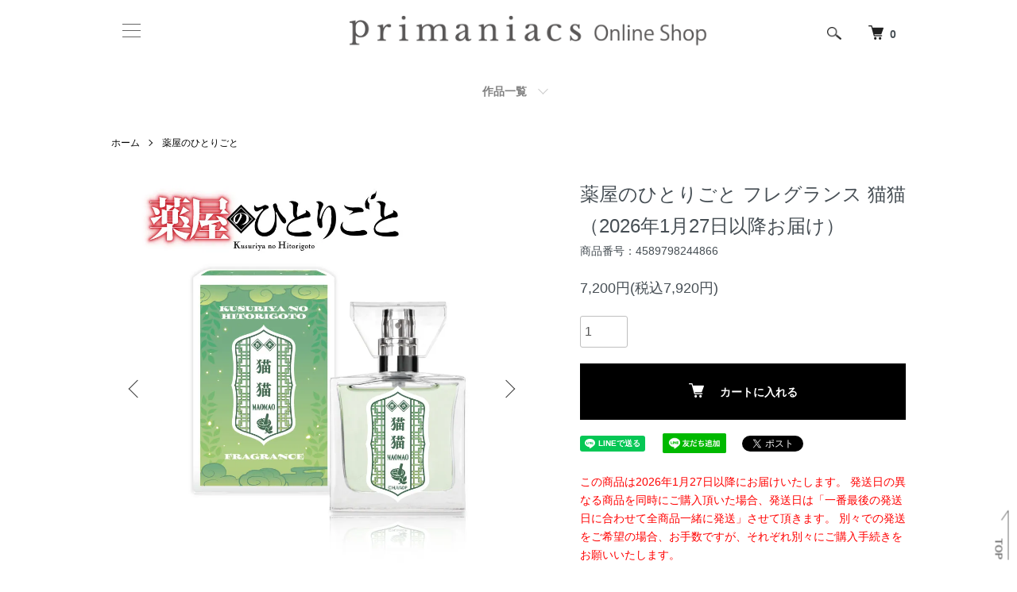

--- FILE ---
content_type: text/html; charset=EUC-JP
request_url: https://shop.primaniacs.com/?pid=177050462
body_size: 19156
content:
<!DOCTYPE html PUBLIC "-//W3C//DTD XHTML 1.0 Transitional//EN" "http://www.w3.org/TR/xhtml1/DTD/xhtml1-transitional.dtd">
<html xmlns:og="http://ogp.me/ns#" xmlns:fb="http://www.facebook.com/2008/fbml" xmlns:mixi="http://mixi-platform.com/ns#" xmlns="http://www.w3.org/1999/xhtml" xml:lang="ja" lang="ja" dir="ltr">
<head>
<meta http-equiv="content-type" content="text/html; charset=euc-jp" />
<meta http-equiv="X-UA-Compatible" content="IE=edge,chrome=1" />
<meta name="viewport" content="width=device-width,initial-scale=1">
<title>【primaniacs】 薬屋のひとりごと フレグランス 猫猫</title>
<meta name="Keywords" content="プリマニアックス,通販,フレグランス,香水,キャラクターグッズ,オリジナル" />
<meta name="Description" content="キャラクターフレグランス(香水)専門店「primaniacs(プリマニアックス)」が展開する薬屋のひとりごと フレグランス 猫猫" />
<meta name="Author" content="株式会社まさめや" />
<meta name="Copyright" content="primaniacsオンラインショップ" />
<meta http-equiv="content-style-type" content="text/css" />
<meta http-equiv="content-script-type" content="text/javascript" />
<link rel="stylesheet" href="https://shop.primaniacs.com/css/framework/colormekit.css" type="text/css" />
<link rel="stylesheet" href="https://shop.primaniacs.com/css/framework/colormekit-responsive.css" type="text/css" />
<link rel="stylesheet" href="https://img07.shop-pro.jp/PA01116/269/css/32/index.css?cmsp_timestamp=20260115102719" type="text/css" />
<link rel="stylesheet" href="https://img07.shop-pro.jp/PA01116/269/css/32/product.css?cmsp_timestamp=20260115102719" type="text/css" />

<link rel="alternate" type="application/rss+xml" title="rss" href="https://shop.primaniacs.com/?mode=rss" />
<link rel="alternate" media="handheld" type="text/html" href="https://shop.primaniacs.com/?prid=177050462" />
<link rel="shortcut icon" href="https://img07.shop-pro.jp/PA01116/269/favicon.ico?cmsp_timestamp=20250903173508" />
<script type="text/javascript" src="//ajax.googleapis.com/ajax/libs/jquery/1.7.2/jquery.min.js" ></script>
<meta property="og:title" content="【primaniacs】 薬屋のひとりごと フレグランス 猫猫" />
<meta property="og:description" content="キャラクターフレグランス(香水)専門店「primaniacs(プリマニアックス)」が展開する薬屋のひとりごと フレグランス 猫猫" />
<meta property="og:url" content="https://shop.primaniacs.com?pid=177050462" />
<meta property="og:site_name" content="primaniacsオンラインショップ" />
<meta property="og:image" content="https://img07.shop-pro.jp/PA01116/269/product/177050462.jpg?cmsp_timestamp=20231205165752"/>
<meta property="og:type" content="product" />
<meta property="product:price:amount" content="7920" />
<meta property="product:price:currency" content="JPY" />
<meta property="product:product_link" content="https://shop.primaniacs.com?pid=177050462" />
<!-- BuzzEC Tool -->
<meta name="google-site-verification" content="Ey4hMuks4GMpdwM1HFapFt_UzRw1e9s28xvWLzpJpvc" />

<!-- Microsoft Clarityコードここから -->
<script type="text/javascript">
    (function(c,l,a,r,i,t,y){
        c[a]=c[a]||function(){(c[a].q=c[a].q||[]).push(arguments)};
        t=l.createElement(r);t.async=1;t.src="https://www.clarity.ms/tag/"+i;
        y=l.getElementsByTagName(r)[0];y.parentNode.insertBefore(t,y);
    })(window, document, "clarity", "script", "q1xcnrszhn");
</script>
<!-- Microsoft Clarityコードここまで -->

<!-- インスタショッピングここから -->
<meta name="facebook-domain-verification" content="4p6of1wirg97mkfq3586vwjt7w4bss" />
<!-- インスタショッピングここまで -->

<!-- Twitter conversion tracking base code -->
<script>
!function(e,t,n,s,u,a){
e.twq||(s=e.twq=function(){s.exe?s.exe.apply(s,arguments):s.queue.push(arguments);
},s.version='1.1',s.queue=[],u=t.createElement(n),u.async=!0,u.src='//static.ads-twitter.com/uwt.js',
a=t.getElementsByTagName(n)[0],a.parentNode.insertBefore(u,a))}(window,document,'script');
twq('init','ocv1d');
twq('track','PageView');
</script>
<!-- End Twitter conversion tracking base code -->
<script>
  var Colorme = {"page":"product","shop":{"account_id":"PA01116269","title":"primaniacs\u30aa\u30f3\u30e9\u30a4\u30f3\u30b7\u30e7\u30c3\u30d7"},"basket":{"total_price":0,"items":[]},"customer":{"id":null},"inventory_control":"product","product":{"shop_uid":"PA01116269","id":177050462,"name":"\u85ac\u5c4b\u306e\u3072\u3068\u308a\u3054\u3068 \u30d5\u30ec\u30b0\u30e9\u30f3\u30b9 \u732b\u732b\uff082026\u5e741\u670827\u65e5\u4ee5\u964d\u304a\u5c4a\u3051\uff09","model_number":"4589798244866","stock_num":102,"sales_price":7200,"sales_price_including_tax":7920,"variants":[],"category":{"id_big":2882619,"id_small":0},"groups":[{"id":2924947},{"id":2924980}],"members_price":7200,"members_price_including_tax":7920}};

  (function() {
    function insertScriptTags() {
      var scriptTagDetails = [{"src":"https:\/\/colorme-cdn.cart-rcv.jp\/PA01116269\/all-ae250b224c7cc0857fe1c4357c5cae90-827.js","integrity":null},{"src":"https:\/\/assets.buzzec.jp\/colorme\/tags\/gtm-m5fpk6vl_shop_1758508982.js","integrity":"sha384-U0dQogSpHEkVNimHRa2tAbnUL1ubIXSX9Z8TrvVTnS+buvrO1yoW5uuw5iXbWXB6"},{"src":"https:\/\/www.arrival-quality.com\/apps\/colorme\/favorites\/Favorites.js","integrity":"sha384-v4YB1VsvZoLJu+vdNd2wzf8o72qWpkewTHSv0Tdt5KeAo6YXnE1Cn4QeY4uwoVXe"},{"src":"https:\/\/back-in-stock-assets.colorme.app\/widget.js","integrity":null}];
      var entry = document.getElementsByTagName('script')[0];

      scriptTagDetails.forEach(function(tagDetail) {
        var script = document.createElement('script');

        script.type = 'text/javascript';
        script.src = tagDetail.src;
        script.async = true;

        if( tagDetail.integrity ) {
          script.integrity = tagDetail.integrity;
          script.setAttribute('crossorigin', 'anonymous');
        }

        entry.parentNode.insertBefore(script, entry);
      })
    }

    window.addEventListener('load', insertScriptTags, false);
  })();
</script>

<script async src="https://www.googletagmanager.com/gtag/js?id=G-57JZCYHQ72"></script>
<script>
  window.dataLayer = window.dataLayer || [];
  function gtag(){dataLayer.push(arguments);}
  gtag('js', new Date());
  
      gtag('config', 'G-57JZCYHQ72', (function() {
      var config = {};
      if (Colorme && Colorme.customer && Colorme.customer.id != null) {
        config.user_id = Colorme.customer.id;
      }
      return config;
    })());
  
  </script><script type="text/javascript">
  document.addEventListener("DOMContentLoaded", function() {
    gtag("event", "view_item", {
      currency: "JPY",
      value: Colorme.product.sales_price_including_tax,
      items: [
        {
          item_id: Colorme.product.id,
          item_name: Colorme.product.name
        }
      ]
    });
  });
</script></head>
<body>
<meta name="colorme-acc-payload" content="?st=1&pt=10029&ut=177050462&at=PA01116269&v=20260121212036&re=&cn=ab06cdc2d0e2547ba3c53cab6b6e555a" width="1" height="1" alt="" /><script>!function(){"use strict";Array.prototype.slice.call(document.getElementsByTagName("script")).filter((function(t){return t.src&&t.src.match(new RegExp("dist/acc-track.js$"))})).forEach((function(t){return document.body.removeChild(t)})),function t(c){var r=arguments.length>1&&void 0!==arguments[1]?arguments[1]:0;if(!(r>=c.length)){var e=document.createElement("script");e.onerror=function(){return t(c,r+1)},e.src="https://"+c[r]+"/dist/acc-track.js?rev=3",document.body.appendChild(e)}}(["acclog001.shop-pro.jp","acclog002.shop-pro.jp"])}();</script><script src="https://img.shop-pro.jp/tmpl_js/86/jquery.tile.js"></script>
<script src="https://img.shop-pro.jp/tmpl_js/86/jquery.skOuterClick.js"></script>



<div class="l-header">
  <div class="l-header-main u-container l-header-2">
		<div class="h-nav-adjustment">
    	<div class="openbtn1"><span></span><span></span><span></span></div>
    	<nav id="g-nav">
				<div id="g-nav-list" class="g-navi-sec">
					<div class="g-navi-area">
						<ul class="g-navi-list">
							<li><a class="g-navi-link" href="https://shop.primaniacs.com/?mode=grp&amp;gid=2919670">作品別</a></li>
							<li><a class="g-navi-link" href="https://shop.primaniacs.com/?mode=grp&amp;gid=2919692">商品種類別</a></li>
							<li><a class="g-navi-link" href="https://shop.primaniacs.com/?mode=grp&amp;gid=2919681">過去作品</a></li>
							
							
							<li class="pt30"><a class="g-navi-link" href="https://shop.primaniacs.com/?mode=login&shop_back_url=https%3A%2F%2Fshop.primaniacs.com%2F">ログイン</a></li>
							<li><a class="g-navi-link" href="https://shop.primaniacs.com/?mode=myaccount">マイアカウント</a></li>
							<li><a class="g-navi-link" href="https://shop.primaniacs.com/customer/signup/new">新規会員登録</a></li>
							<li class="pt30"><a class="g-navi-link" href="https://shop.primaniacs.com/?mode=sk#delivery">配送・送料について</a></li>
							<li><a class="g-navi-link" href="https://shop.primaniacs.com/?mode=sk#return">返品について</a></li>
							<li><a class="g-navi-link" href="https://shop.primaniacs.com/?mode=sk#payment">支払い方法について</a></li>
							<li><a class="g-navi-link" href="https://shop.primaniacs.com/?mode=sk#info">特定商取引法に基づく表記</a></li>
							<li><a class="g-navi-link" href="https://shop.primaniacs.com/?mode=privacy">プライバシーポリシー</a></li>
							<li><a class="g-navi-link" href="https://shop.primaniacs.com/?mode=f2">お買い物の方法</a></li>
							<li><a class="g-navi-link" href="https://shop.primaniacs.com/?mode=f1">よくある質問</a></li>
							
						</ul>

												<ul class="l-sns-navi-list u-opa">
																												<li class="l-sns-navi-list__item">
								<a href="https://twitter.com/primaniacs_PR" target="_blank">
									<img class="xicon-img" src="https://img07.shop-pro.jp/PA01116/269/etc_base64/bG9nby13aGl0ZQ.png?cmsp_timestamp=20231122181546" alt="X">
									
								</a>
							</li>
							<li class="l-footer-sns-list__item">
            <a href="https://www.instagram.com/primaniacs.official/" target="_blank">
							<img class="instagramicon-img" src="https://img07.shop-pro.jp/PA01116/269/etc_base64/SW5zdGFncmFt.png?cmsp_timestamp=20250703180354" alt="instagram">
            </a>
          </li>
							<li class="l-footer-sns-list__item">
            <a href="https://lin.ee/FPqypLq" target="_blank">
							<img class="lineicon-img" src="https://img07.shop-pro.jp/PA01116/269/etc_base64/TElORV9CcmFuZF9pY29u.png?cmsp_timestamp=20250129115017" alt="LINE">
            </a>
          </li>
																					<!-- <li class="l-sns-navi-list__item">
								<a href="" target="_blank">
									<i class="icon-lg-b icon-pinterest" aria-label="pinterest"></i>
								</a>
							</li> -->
						</ul>
					</div>
									</div>
			</nav>
		</div>

    <div class="l-header-logo">
      <h1 class="l-header-logo__img">
        <a href="https://shop.primaniacs.com/"><img src="https://img07.shop-pro.jp/PA01116/269/PA01116269.png?cmsp_timestamp=20250903173508" alt="primaniacsオンラインショップ" /></a>
      </h1>
              <p class="l-header-logo__txt">
          primaniacsオンラインショップ
        </p>
          </div>

    <div class="l-header-search l-header-search-2">
      <button class="l-header-search__btn js-mega-menu-btn js-search-btn">
        <img src="https://img.shop-pro.jp/tmpl_img/86/icon-search.png" alt="検索" />
      </button>
      <div class="l-header-search__contents js-mega-menu-contents">
        <div class="l-header-search__box">
          <form action="https://shop.primaniacs.com/" method="GET" class="l-header-search__form">
            <input type="hidden" name="mode" value="srh" />
            <div class="l-header-search__input">
              <input type="text" name="keyword" placeholder="商品検索" />
            </div>
            <button class="l-header-search__submit" type="submit">
              <img src="https://img.shop-pro.jp/tmpl_img/86/icon-search.png" alt="送信" />
            </button>
          </form>
          <button class="l-header-search__close js-search-close" type="submit" aria-label="閉じる">
            <span></span>
            <span></span>
          </button>
        </div>
      </div>
      <div class="l-header-cart">
        <a href="https://shop.primaniacs.com/cart/proxy/basket?shop_id=PA01116269&shop_domain=shop.primaniacs.com">
          <img src="https://img.shop-pro.jp/tmpl_img/86/icon-cart.png" alt="カートを見る" />
          <span class="p-global-header__cart-count">
            0
          </span>
        </a>
      </div>
    </div>

  </div>
</div>

<script type="text/javascript">
$(".openbtn1").click(function () {//ボタンがクリックされたら
	$(this).toggleClass('active');//ボタン自身に activeクラスを付与し
  $("#g-nav").toggleClass('panelactive');//ナビゲーションにpanelactiveクラスを付与
});
	
$("#g-nav a").click(function () {//ナビゲーションのリンクがクリックされたら
	$(".openbtn1").removeClass('active');//ボタンの activeクラスを除去し
	$("#g-nav").removeClass('panelactive');//ナビゲーションのpanelactiveクラスも除去
});
</script>

<div class="l-main-navi u-container">
  <div class="l-main-navi__in">
    <ul class="l-main-navi-list">
                  <li class="l-main-navi-list__item">
        <div class="l-main-navi-list__ttl">
          CATEGORY
        </div>
        <button class="l-main-navi-list__link js-mega-menu-btn">
          CATEGORY
        </button>
        <div class="l-mega-menu js-mega-menu-contents">
          <ul class="l-mega-menu-list">
                        <li class="l-mega-menu-list__item">
              <a class="l-mega-menu-list__link" href="https://shop.primaniacs.com/?mode=cate&cbid=2651855&csid=0">
                Identity Ⅴ
              </a>
            </li>
                                    <li class="l-mega-menu-list__item">
              <a class="l-mega-menu-list__link" href="https://shop.primaniacs.com/?mode=cate&cbid=2916063&csid=0">
                青の祓魔師
              </a>
            </li>
                                    <li class="l-mega-menu-list__item">
              <a class="l-mega-menu-list__link" href="https://shop.primaniacs.com/?mode=cate&cbid=2907293&csid=0">
                明日、私は誰かのカノジョ
              </a>
            </li>
                                    <li class="l-mega-menu-list__item">
              <a class="l-mega-menu-list__link" href="https://shop.primaniacs.com/?mode=cate&cbid=2390133&csid=0">
                アトマイザー
              </a>
            </li>
                                    <li class="l-mega-menu-list__item">
              <a class="l-mega-menu-list__link" href="https://shop.primaniacs.com/?mode=cate&cbid=2803521&csid=0">
                Ib
              </a>
            </li>
                                    <li class="l-mega-menu-list__item">
              <a class="l-mega-menu-list__link" href="https://shop.primaniacs.com/?mode=cate&cbid=2915590&csid=0">
                TVアニメ『WIND BREAKER』
              </a>
            </li>
                                    <li class="l-mega-menu-list__item">
              <a class="l-mega-menu-list__link" href="https://shop.primaniacs.com/?mode=cate&cbid=2842115&csid=0">
                嘘喰い
              </a>
            </li>
                                    <li class="l-mega-menu-list__item">
              <a class="l-mega-menu-list__link" href="https://shop.primaniacs.com/?mode=cate&cbid=2942954&csid=0">
                エヴァンゲリオン
              </a>
            </li>
                                    <li class="l-mega-menu-list__item">
              <a class="l-mega-menu-list__link" href="https://shop.primaniacs.com/?mode=cate&cbid=2915843&csid=0">
                A3!
              </a>
            </li>
                                    <li class="l-mega-menu-list__item">
              <a class="l-mega-menu-list__link" href="https://shop.primaniacs.com/?mode=cate&cbid=2929129&csid=0">
                ENNEAD
              </a>
            </li>
                                    <li class="l-mega-menu-list__item">
              <a class="l-mega-menu-list__link" href="https://shop.primaniacs.com/?mode=cate&cbid=2963895&csid=0">
                TVアニメ「おそ松さん」（新装版）
              </a>
            </li>
                                    <li class="l-mega-menu-list__item">
              <a class="l-mega-menu-list__link" href="https://shop.primaniacs.com/?mode=cate&cbid=2755046&csid=0">
                Obey Me! 
              </a>
            </li>
                                    <li class="l-mega-menu-list__item">
              <a class="l-mega-menu-list__link" href="https://shop.primaniacs.com/?mode=cate&cbid=2951567&csid=0">
                オリジナルフレグランス「sincerita」
              </a>
            </li>
                                    <li class="l-mega-menu-list__item">
              <a class="l-mega-menu-list__link" href="https://shop.primaniacs.com/?mode=cate&cbid=2881171&csid=0">
                オリジナルフレグランス「パラダイス・ロスト」
              </a>
            </li>
                                    <li class="l-mega-menu-list__item">
              <a class="l-mega-menu-list__link" href="https://shop.primaniacs.com/?mode=cate&cbid=2907294&csid=0">
                陰陽師0
              </a>
            </li>
                                    <li class="l-mega-menu-list__item">
              <a class="l-mega-menu-list__link" href="https://shop.primaniacs.com/?mode=cate&cbid=2946453&csid=0">
                カイジ
              </a>
            </li>
                                    <li class="l-mega-menu-list__item">
              <a class="l-mega-menu-list__link" href="https://shop.primaniacs.com/?mode=cate&cbid=2364862&csid=0">
                家庭教師ヒットマンREBORN!
              </a>
            </li>
                                    <li class="l-mega-menu-list__item">
              <a class="l-mega-menu-list__link" href="https://shop.primaniacs.com/?mode=cate&cbid=2963691&csid=0">
                機動戦士Gundam GQuuuuuuX(ジークアクス)
              </a>
            </li>
                                    <li class="l-mega-menu-list__item">
              <a class="l-mega-menu-list__link" href="https://shop.primaniacs.com/?mode=cate&cbid=2895201&csid=0">
                機動戦士ガンダムSEED FREEDOM
              </a>
            </li>
                                    <li class="l-mega-menu-list__item">
              <a class="l-mega-menu-list__link" href="https://shop.primaniacs.com/?mode=cate&cbid=2861330&csid=0">
                機動戦士ガンダム 水星の魔女
              </a>
            </li>
                                    <li class="l-mega-menu-list__item">
              <a class="l-mega-menu-list__link" href="https://shop.primaniacs.com/?mode=cate&cbid=2959700&csid=0">
                機動戦士ガンダム 鉄血のオルフェンズ
              </a>
            </li>
                                    <li class="l-mega-menu-list__item">
              <a class="l-mega-menu-list__link" href="https://shop.primaniacs.com/?mode=cate&cbid=2548450&csid=0">
                鬼滅の刃
              </a>
            </li>
                                    <li class="l-mega-menu-list__item">
              <a class="l-mega-menu-list__link" href="https://shop.primaniacs.com/?mode=cate&cbid=2956410&csid=0">
                ギャグマンガ日和GO
              </a>
            </li>
                                    <li class="l-mega-menu-list__item">
              <a class="l-mega-menu-list__link" href="https://shop.primaniacs.com/?mode=cate&cbid=2756681&csid=0">
                吸血鬼すぐ死ぬ
              </a>
            </li>
                                    <li class="l-mega-menu-list__item">
              <a class="l-mega-menu-list__link" href="https://shop.primaniacs.com/?mode=cate&cbid=2460583&csid=0">
                京極夏彦 百鬼夜行シリーズ
              </a>
            </li>
                                    <li class="l-mega-menu-list__item">
              <a class="l-mega-menu-list__link" href="https://shop.primaniacs.com/?mode=cate&cbid=2958634&csid=0">
                GUILTY GEAR -STRIVE-
              </a>
            </li>
                                    <li class="l-mega-menu-list__item">
              <a class="l-mega-menu-list__link" href="https://shop.primaniacs.com/?mode=cate&cbid=2878413&csid=0">
                TVアニメ『キングダム』
              </a>
            </li>
                                    <li class="l-mega-menu-list__item">
              <a class="l-mega-menu-list__link" href="https://shop.primaniacs.com/?mode=cate&cbid=2882619&csid=0">
                薬屋のひとりごと
              </a>
            </li>
                                    <li class="l-mega-menu-list__item">
              <a class="l-mega-menu-list__link" href="https://shop.primaniacs.com/?mode=cate&cbid=2379277&csid=0">
                GRANBLUE FANTASY
              </a>
            </li>
                                    <li class="l-mega-menu-list__item">
              <a class="l-mega-menu-list__link" href="https://shop.primaniacs.com/?mode=cate&cbid=2581564&csid=0">
                黒子のバスケ
              </a>
            </li>
                                    <li class="l-mega-menu-list__item">
              <a class="l-mega-menu-list__link" href="https://shop.primaniacs.com/?mode=cate&cbid=2864182&csid=0">
                96猫プロデュース
              </a>
            </li>
                                    <li class="l-mega-menu-list__item">
              <a class="l-mega-menu-list__link" href="https://shop.primaniacs.com/?mode=cate&cbid=2916756&csid=0">
                K2
              </a>
            </li>
                                    <li class="l-mega-menu-list__item">
              <a class="l-mega-menu-list__link" href="https://shop.primaniacs.com/?mode=cate&cbid=2752595&csid=0">
                原神
              </a>
            </li>
                                    <li class="l-mega-menu-list__item">
              <a class="l-mega-menu-list__link" href="https://shop.primaniacs.com/?mode=cate&cbid=2926161&csid=0">
                コードギアス 奪還のロゼ
              </a>
            </li>
                                    <li class="l-mega-menu-list__item">
              <a class="l-mega-menu-list__link" href="https://shop.primaniacs.com/?mode=cate&cbid=2926162&csid=0">
                コードギアス 反逆のルルーシュ
              </a>
            </li>
                                    <li class="l-mega-menu-list__item">
              <a class="l-mega-menu-list__link" href="https://shop.primaniacs.com/?mode=cate&cbid=2974607&csid=0">
                コーヒートーク
              </a>
            </li>
                                    <li class="l-mega-menu-list__item">
              <a class="l-mega-menu-list__link" href="https://shop.primaniacs.com/?mode=cate&cbid=2914264&csid=0">
                小南光司プロデュース
              </a>
            </li>
                                    <li class="l-mega-menu-list__item">
              <a class="l-mega-menu-list__link" href="https://shop.primaniacs.com/?mode=cate&cbid=2432576&csid=0">
                ゴールデンカムイ
              </a>
            </li>
                                    <li class="l-mega-menu-list__item">
              <a class="l-mega-menu-list__link" href="https://shop.primaniacs.com/?mode=cate&cbid=2942467&csid=0">
                ゴールデンカムイ 100ml
              </a>
            </li>
                                    <li class="l-mega-menu-list__item">
              <a class="l-mega-menu-list__link" href="https://shop.primaniacs.com/?mode=cate&cbid=2926808&csid=0">
                サイバーパンク: エッジランナーズ
              </a>
            </li>
                                    <li class="l-mega-menu-list__item">
              <a class="l-mega-menu-list__link" href="https://shop.primaniacs.com/?mode=cate&cbid=2851473&csid=0">
                殺戮の天使
              </a>
            </li>
                                    <li class="l-mega-menu-list__item">
              <a class="l-mega-menu-list__link" href="https://shop.primaniacs.com/?mode=cate&cbid=2915838&csid=0">
                TVアニメ「ザ・ファブル」
              </a>
            </li>
                                    <li class="l-mega-menu-list__item">
              <a class="l-mega-menu-list__link" href="https://shop.primaniacs.com/?mode=cate&cbid=2943790&csid=0">
                Thunderbolt Fantasy Project
              </a>
            </li>
                                    <li class="l-mega-menu-list__item">
              <a class="l-mega-menu-list__link" href="https://shop.primaniacs.com/?mode=cate&cbid=2680774&csid=0">
                サンリオキャラクターズ
              </a>
            </li>
                                    <li class="l-mega-menu-list__item">
              <a class="l-mega-menu-list__link" href="https://shop.primaniacs.com/?mode=cate&cbid=2860075&csid=0">
                地獄楽
              </a>
            </li>
                                    <li class="l-mega-menu-list__item">
              <a class="l-mega-menu-list__link" href="https://shop.primaniacs.com/?mode=cate&cbid=2944516&csid=0">
                TVアニメ「地縛少年花子くん２」
              </a>
            </li>
                                    <li class="l-mega-menu-list__item">
              <a class="l-mega-menu-list__link" href="https://shop.primaniacs.com/?mode=cate&cbid=2916424&csid=0">
                ジャンケットバンク
              </a>
            </li>
                                    <li class="l-mega-menu-list__item">
              <a class="l-mega-menu-list__link" href="https://shop.primaniacs.com/?mode=cate&cbid=2910434&csid=0">
                TVアニメ『しゅごキャラ！』
              </a>
            </li>
                                    <li class="l-mega-menu-list__item">
              <a class="l-mega-menu-list__link" href="https://shop.primaniacs.com/?mode=cate&cbid=2910768&csid=0">
                少女革命ウテナ
              </a>
            </li>
                                    <li class="l-mega-menu-list__item">
              <a class="l-mega-menu-list__link" href="https://shop.primaniacs.com/?mode=cate&cbid=2768158&csid=0">
                ジョーカー・ゲーム
              </a>
            </li>
                                    <li class="l-mega-menu-list__item">
              <a class="l-mega-menu-list__link" href="https://shop.primaniacs.com/?mode=cate&cbid=2950114&csid=0">
                新機動戦記ガンダムW
              </a>
            </li>
                                    <li class="l-mega-menu-list__item">
              <a class="l-mega-menu-list__link" href="https://shop.primaniacs.com/?mode=cate&cbid=2166670&csid=0">
                進撃の巨人
              </a>
            </li>
                                    <li class="l-mega-menu-list__item">
              <a class="l-mega-menu-list__link" href="https://shop.primaniacs.com/?mode=cate&cbid=2907989&csid=0">
                進撃の巨人 100ml
              </a>
            </li>
                                    <li class="l-mega-menu-list__item">
              <a class="l-mega-menu-list__link" href="https://shop.primaniacs.com/?mode=cate&cbid=2488527&csid=0">
                新テニスの王子様
              </a>
            </li>
                                    <li class="l-mega-menu-list__item">
              <a class="l-mega-menu-list__link" href="https://shop.primaniacs.com/?mode=cate&cbid=2857254&csid=0">
                SPY×FAMILY
              </a>
            </li>
                                    <li class="l-mega-menu-list__item">
              <a class="l-mega-menu-list__link" href="https://shop.primaniacs.com/?mode=cate&cbid=2383745&csid=0">
                セルフラッピングキット
              </a>
            </li>
                                    <li class="l-mega-menu-list__item">
              <a class="l-mega-menu-list__link" href="https://shop.primaniacs.com/?mode=cate&cbid=2880628&csid=0">
                アニメ「葬送のフリーレン」
              </a>
            </li>
                                    <li class="l-mega-menu-list__item">
              <a class="l-mega-menu-list__link" href="https://shop.primaniacs.com/?mode=cate&cbid=2505837&csid=0">
                TVアニメ『誰ソ彼ホテル』
              </a>
            </li>
                                    <li class="l-mega-menu-list__item">
              <a class="l-mega-menu-list__link" href="https://shop.primaniacs.com/?mode=cate&cbid=2708109&csid=0">
                ダンガンロンパシリーズ
              </a>
            </li>
                                    <li class="l-mega-menu-list__item">
              <a class="l-mega-menu-list__link" href="https://shop.primaniacs.com/?mode=cate&cbid=2961022&csid=0">
                TVアニメ『ダンジョン飯』
              </a>
            </li>
                                    <li class="l-mega-menu-list__item">
              <a class="l-mega-menu-list__link" href="https://shop.primaniacs.com/?mode=cate&cbid=2935977&csid=0">
                TVアニメ『ダンダダン』
              </a>
            </li>
                                    <li class="l-mega-menu-list__item">
              <a class="l-mega-menu-list__link" href="https://shop.primaniacs.com/?mode=cate&cbid=2955491&csid=0">
                アニメ「チ。 ―地球の運動について―」
              </a>
            </li>
                                    <li class="l-mega-menu-list__item">
              <a class="l-mega-menu-list__link" href="https://shop.primaniacs.com/?mode=cate&cbid=2928119&csid=0">
                超探偵事件簿 レインコード
              </a>
            </li>
                                    <li class="l-mega-menu-list__item">
              <a class="l-mega-menu-list__link" href="https://shop.primaniacs.com/?mode=cate&cbid=2603789&csid=0">
                D.Gray-man
              </a>
            </li>
                                    <li class="l-mega-menu-list__item">
              <a class="l-mega-menu-list__link" href="https://shop.primaniacs.com/?mode=cate&cbid=2753146&csid=0">
                ディズニープリンセス
              </a>
            </li>
                                    <li class="l-mega-menu-list__item">
              <a class="l-mega-menu-list__link" href="https://shop.primaniacs.com/?mode=cate&cbid=2567448&csid=0">
                DEATH NOTE
              </a>
            </li>
                                    <li class="l-mega-menu-list__item">
              <a class="l-mega-menu-list__link" href="https://shop.primaniacs.com/?mode=cate&cbid=2950073&csid=0">
                アニメ「天官賜福 貮」
              </a>
            </li>
                                    <li class="l-mega-menu-list__item">
              <a class="l-mega-menu-list__link" href="https://shop.primaniacs.com/?mode=cate&cbid=2941806&csid=0">
                天元突破グレンラガン
              </a>
            </li>
                                    <li class="l-mega-menu-list__item">
              <a class="l-mega-menu-list__link" href="https://shop.primaniacs.com/?mode=cate&cbid=2911315&csid=0">
                TVアニメ「転生したらスライムだった件」
              </a>
            </li>
                                    <li class="l-mega-menu-list__item">
              <a class="l-mega-menu-list__link" href="https://shop.primaniacs.com/?mode=cate&cbid=2569046&csid=0">
                天　天和通りの快男児
              </a>
            </li>
                                    <li class="l-mega-menu-list__item">
              <a class="l-mega-menu-list__link" href="https://shop.primaniacs.com/?mode=cate&cbid=2706363&csid=0">
                同級生
              </a>
            </li>
                                    <li class="l-mega-menu-list__item">
              <a class="l-mega-menu-list__link" href="https://shop.primaniacs.com/?mode=cate&cbid=2767506&csid=0">
                TVアニメ『東京リベンジャーズ』
              </a>
            </li>
                                    <li class="l-mega-menu-list__item">
              <a class="l-mega-menu-list__link" href="https://shop.primaniacs.com/?mode=cate&cbid=2833298&csid=0">
                東方Project
              </a>
            </li>
                                    <li class="l-mega-menu-list__item">
              <a class="l-mega-menu-list__link" href="https://shop.primaniacs.com/?mode=cate&cbid=2625854&csid=0">
                Ｄｒ．ＳＴＯＮＥ
              </a>
            </li>
                                    <li class="l-mega-menu-list__item">
              <a class="l-mega-menu-list__link" href="https://shop.primaniacs.com/?mode=cate&cbid=2970907&csid=0">
                都市伝説解体センター
              </a>
            </li>
                                    <li class="l-mega-menu-list__item">
              <a class="l-mega-menu-list__link" href="https://shop.primaniacs.com/?mode=cate&cbid=2839657&csid=0">
                ドリフターズ
              </a>
            </li>
                                    <li class="l-mega-menu-list__item">
              <a class="l-mega-menu-list__link" href="https://shop.primaniacs.com/?mode=cate&cbid=2731622&csid=0">
                NARUTO-ナルト- 疾風伝
              </a>
            </li>
                                    <li class="l-mega-menu-list__item">
              <a class="l-mega-menu-list__link" href="https://shop.primaniacs.com/?mode=cate&cbid=2845730&csid=0">
                NO.6
              </a>
            </li>
                                    <li class="l-mega-menu-list__item">
              <a class="l-mega-menu-list__link" href="https://shop.primaniacs.com/?mode=cate&cbid=2878520&csid=0">
                NieR:Automata Ver1.1a
              </a>
            </li>
                                    <li class="l-mega-menu-list__item">
              <a class="l-mega-menu-list__link" href="https://shop.primaniacs.com/?mode=cate&cbid=2919513&csid=0">
                TVアニメ「逃げ上手の若君」
              </a>
            </li>
                                    <li class="l-mega-menu-list__item">
              <a class="l-mega-menu-list__link" href="https://shop.primaniacs.com/?mode=cate&cbid=2963763&csid=0">
                NU: カーニバル
              </a>
            </li>
                                    <li class="l-mega-menu-list__item">
              <a class="l-mega-menu-list__link" href="https://shop.primaniacs.com/?mode=cate&cbid=2969143&csid=0">
                New PANTY & STOCKING with GARTERBELT
              </a>
            </li>
                                    <li class="l-mega-menu-list__item">
              <a class="l-mega-menu-list__link" href="https://shop.primaniacs.com/?mode=cate&cbid=2931686&csid=0">
                Neo-Porteプロデュース
              </a>
            </li>
                                    <li class="l-mega-menu-list__item">
              <a class="l-mega-menu-list__link" href="https://shop.primaniacs.com/?mode=cate&cbid=2802595&csid=0">
                パイレーツ・オブ・カリビアン
              </a>
            </li>
                                    <li class="l-mega-menu-list__item">
              <a class="l-mega-menu-list__link" href="https://shop.primaniacs.com/?mode=cate&cbid=2952172&csid=0">
                アニメ「鋼の錬金術師 FULLMETAL ALCHEMIST」
              </a>
            </li>
                                    <li class="l-mega-menu-list__item">
              <a class="l-mega-menu-list__link" href="https://shop.primaniacs.com/?mode=cate&cbid=2919515&csid=0">
                はじめの一歩 New Challenger
              </a>
            </li>
                                    <li class="l-mega-menu-list__item">
              <a class="l-mega-menu-list__link" href="https://shop.primaniacs.com/?mode=cate&cbid=2824627&csid=0">
                BUSTAFELLOWS
              </a>
            </li>
                                    <li class="l-mega-menu-list__item">
              <a class="l-mega-menu-list__link" href="https://shop.primaniacs.com/?mode=cate&cbid=2491193&csid=0">
                初音ミクシリーズ
              </a>
            </li>
                                    <li class="l-mega-menu-list__item">
              <a class="l-mega-menu-list__link" href="https://shop.primaniacs.com/?mode=cate&cbid=2769939&csid=0">
                BANANA FISH
              </a>
            </li>
                                    <li class="l-mega-menu-list__item">
              <a class="l-mega-menu-list__link" href="https://shop.primaniacs.com/?mode=cate&cbid=2838682&csid=0">
                Paradox Live
              </a>
            </li>
                                    <li class="l-mega-menu-list__item">
              <a class="l-mega-menu-list__link" href="https://shop.primaniacs.com/?mode=cate&cbid=2943415&csid=0">
                パワーパフ ガールズ
              </a>
            </li>
                                    <li class="l-mega-menu-list__item">
              <a class="l-mega-menu-list__link" href="https://shop.primaniacs.com/?mode=cate&cbid=2929124&csid=0">
                ハンドレッドノート
              </a>
            </li>
                                    <li class="l-mega-menu-list__item">
              <a class="l-mega-menu-list__link" href="https://shop.primaniacs.com/?mode=cate&cbid=2885564&csid=0">
                B-PROJECT ～熱烈＊ラブコール～
              </a>
            </li>
                                    <li class="l-mega-menu-list__item">
              <a class="l-mega-menu-list__link" href="https://shop.primaniacs.com/?mode=cate&cbid=2969852&csid=0">
                TVアニメ「光が死んだ夏」
              </a>
            </li>
                                    <li class="l-mega-menu-list__item">
              <a class="l-mega-menu-list__link" href="https://shop.primaniacs.com/?mode=cate&cbid=2856050&csid=0">
                PUI PUI モルカー
              </a>
            </li>
                                    <li class="l-mega-menu-list__item">
              <a class="l-mega-menu-list__link" href="https://shop.primaniacs.com/?mode=cate&cbid=2880809&csid=0">
                Fate/Grand Order -終局特異点 冠位時間神殿ソロモン-
              </a>
            </li>
                                    <li class="l-mega-menu-list__item">
              <a class="l-mega-menu-list__link" href="https://shop.primaniacs.com/?mode=cate&cbid=2910431&csid=0">
                TVアニメ「Fate/Grand Order -絶対魔獣戦線バビロニア-」
              </a>
            </li>
                                    <li class="l-mega-menu-list__item">
              <a class="l-mega-menu-list__link" href="https://shop.primaniacs.com/?mode=cate&cbid=2895207&csid=0">
                ふしぎ遊戯
              </a>
            </li>
                                    <li class="l-mega-menu-list__item">
              <a class="l-mega-menu-list__link" href="https://shop.primaniacs.com/?mode=cate&cbid=2923588&csid=0">
                TVアニメ『BLEACH 千年血戦篇』
              </a>
            </li>
                                    <li class="l-mega-menu-list__item">
              <a class="l-mega-menu-list__link" href="https://shop.primaniacs.com/?mode=cate&cbid=2836092&csid=0">
                TVアニメ『ブルーロック』
              </a>
            </li>
                                    <li class="l-mega-menu-list__item">
              <a class="l-mega-menu-list__link" href="https://shop.primaniacs.com/?mode=cate&cbid=2420286&csid=0">
                文豪とアルケミスト
              </a>
            </li>
                                    <li class="l-mega-menu-list__item">
              <a class="l-mega-menu-list__link" href="https://shop.primaniacs.com/?mode=cate&cbid=2898229&csid=0">
                アニメ「ヘタリア World★Stars」
              </a>
            </li>
                                    <li class="l-mega-menu-list__item">
              <a class="l-mega-menu-list__link" href="https://shop.primaniacs.com/?mode=cate&cbid=2953669&csid=0">
                ペルソナ３ リロード
              </a>
            </li>
                                    <li class="l-mega-menu-list__item">
              <a class="l-mega-menu-list__link" href="https://shop.primaniacs.com/?mode=cate&cbid=2947883&csid=0">
                ペルソナ４ ザ・ゴールデン
              </a>
            </li>
                                    <li class="l-mega-menu-list__item">
              <a class="l-mega-menu-list__link" href="https://shop.primaniacs.com/?mode=cate&cbid=2949313&csid=0">
                ペルソナ５ ザ・ロイヤル
              </a>
            </li>
                                    <li class="l-mega-menu-list__item">
              <a class="l-mega-menu-list__link" href="https://shop.primaniacs.com/?mode=cate&cbid=2907988&csid=0">
                ペルソナシリーズ 100ml
              </a>
            </li>
                                    <li class="l-mega-menu-list__item">
              <a class="l-mega-menu-list__link" href="https://shop.primaniacs.com/?mode=cate&cbid=2907295&csid=0">
                TVアニメ「忘却バッテリー」
              </a>
            </li>
                                    <li class="l-mega-menu-list__item">
              <a class="l-mega-menu-list__link" href="https://shop.primaniacs.com/?mode=cate&cbid=2936753&csid=0">
                TVアニメ『僕のヒーローアカデミア』
              </a>
            </li>
                                    <li class="l-mega-menu-list__item">
              <a class="l-mega-menu-list__link" href="https://shop.primaniacs.com/?mode=cate&cbid=2713727&csid=0">
                BORUTO-ボルト- NARUTO NEXT GENERATIONS
              </a>
            </li>
                                    <li class="l-mega-menu-list__item">
              <a class="l-mega-menu-list__link" href="https://shop.primaniacs.com/?mode=cate&cbid=2929363&csid=0">
                ホロスターズプロデュース
              </a>
            </li>
                                    <li class="l-mega-menu-list__item">
              <a class="l-mega-menu-list__link" href="https://shop.primaniacs.com/?mode=cate&cbid=2754979&csid=0">
                本好きの下剋上
              </a>
            </li>
                                    <li class="l-mega-menu-list__item">
              <a class="l-mega-menu-list__link" href="https://shop.primaniacs.com/?mode=cate&cbid=2969905&csid=0">
                松平健（マツケンサンバⅡ）
              </a>
            </li>
                                    <li class="l-mega-menu-list__item">
              <a class="l-mega-menu-list__link" href="https://shop.primaniacs.com/?mode=cate&cbid=2875374&csid=0">
                『マッシュル-MASHLE-』
              </a>
            </li>
                                    <li class="l-mega-menu-list__item">
              <a class="l-mega-menu-list__link" href="https://shop.primaniacs.com/?mode=cate&cbid=2932001&csid=0">
                蟲師
              </a>
            </li>
                                    <li class="l-mega-menu-list__item">
              <a class="l-mega-menu-list__link" href="https://shop.primaniacs.com/?mode=cate&cbid=2435941&csid=0">
                MakeS-おはよう、私のセイ-
              </a>
            </li>
                                    <li class="l-mega-menu-list__item">
              <a class="l-mega-menu-list__link" href="https://shop.primaniacs.com/?mode=cate&cbid=2976404&csid=0">
                TVアニメ「メダリスト」
              </a>
            </li>
                                    <li class="l-mega-menu-list__item">
              <a class="l-mega-menu-list__link" href="https://shop.primaniacs.com/?mode=cate&cbid=2916425&csid=0">
                『劇場版モノノ怪』 
              </a>
            </li>
                                    <li class="l-mega-menu-list__item">
              <a class="l-mega-menu-list__link" href="https://shop.primaniacs.com/?mode=cate&cbid=2865066&csid=0">
                百と卍
              </a>
            </li>
                                    <li class="l-mega-menu-list__item">
              <a class="l-mega-menu-list__link" href="https://shop.primaniacs.com/?mode=cate&cbid=2938118&csid=0">
                雪ミク
              </a>
            </li>
                                    <li class="l-mega-menu-list__item">
              <a class="l-mega-menu-list__link" href="https://shop.primaniacs.com/?mode=cate&cbid=2968373&csid=0">
                TVアニメ『弱虫ペダル LIMIT BREAK』
              </a>
            </li>
                                    <li class="l-mega-menu-list__item">
              <a class="l-mega-menu-list__link" href="https://shop.primaniacs.com/?mode=cate&cbid=2863873&csid=0">
                ライチ☆光クラブ
              </a>
            </li>
                                    <li class="l-mega-menu-list__item">
              <a class="l-mega-menu-list__link" href="https://shop.primaniacs.com/?mode=cate&cbid=2890497&csid=0">
                リヴリーアイランド
              </a>
            </li>
                                    <li class="l-mega-menu-list__item">
              <a class="l-mega-menu-list__link" href="https://shop.primaniacs.com/?mode=cate&cbid=2969524&csid=0">
                Re:ゼロから始める異世界生活
              </a>
            </li>
                                    <li class="l-mega-menu-list__item">
              <a class="l-mega-menu-list__link" href="https://shop.primaniacs.com/?mode=cate&cbid=2915853&csid=0">
                ローゼンメイデン
              </a>
            </li>
                                    <li class="l-mega-menu-list__item">
              <a class="l-mega-menu-list__link" href="https://shop.primaniacs.com/?mode=cate&cbid=2555491&csid=0">
                ワールドトリガー
              </a>
            </li>
                                    <li class="l-mega-menu-list__item">
              <a class="l-mega-menu-list__link" href="https://shop.primaniacs.com/?mode=cate&cbid=2319889&csid=0">
                ワンパンマン
              </a>
            </li>
                                    <li class="l-mega-menu-list__item">
              <a class="l-mega-menu-list__link" href="https://shop.primaniacs.com/?mode=cate&cbid=2742512&csid=0">
                ONE PIECE
              </a>
            </li>
                                    <li class="l-mega-menu-list__item">
              <a class="l-mega-menu-list__link" href="https://shop.primaniacs.com/?mode=cate&cbid=2903288&csid=0">
                ONE PIECE 100ml
              </a>
            </li>
                      </ul>
        </div>
      </li>
                              <li class="l-main-navi-list__item">
        <div class="l-main-navi-list__ttl">
          作品一覧
        </div>
        <button class="l-main-navi-list__link js-mega-menu-btn">
          作品一覧
        </button>
        <div class="l-mega-menu js-mega-menu-contents">
          <ul class="l-mega-menu-list">
                        <li class="l-mega-menu-list__item">
              <a class="l-mega-menu-list__link" href="https://shop.primaniacs.com/?mode=grp&gid=2919670">
                作品別
              </a>
            </li>
                                    <li class="l-mega-menu-list__item">
              <a class="l-mega-menu-list__link" href="https://shop.primaniacs.com/?mode=grp&gid=2919692">
                商品種類別
              </a>
            </li>
                                    <li class="l-mega-menu-list__item">
              <a class="l-mega-menu-list__link" href="https://shop.primaniacs.com/?mode=grp&gid=2919681">
                過去作品
              </a>
            </li>
                      </ul>
        </div>
      </li>
                      </ul>
  </div>
</div>


<div class="l-main product">
  <link href="https://img.shop-pro.jp/tmpl_js/86/slick.css" rel="stylesheet" type="text/css">
<link href="https://img.shop-pro.jp/tmpl_js/86/slick-theme.css" rel="stylesheet" type="text/css">

<div class="p-product">
  
  <div class="c-breadcrumbs u-container">
    <ul class="c-breadcrumbs-list">
      <li class="c-breadcrumbs-list__item">
        <a href="https://shop.primaniacs.com/">
          ホーム
        </a>
      </li>
            <li class="c-breadcrumbs-list__item">
        <a href="?mode=cate&cbid=2882619&csid=0">
          薬屋のひとりごと
        </a>
      </li>
                </ul>
  </div>
  
    <div class="p-product u-container">
    <form name="product_form" method="post" action="https://shop.primaniacs.com/cart/proxy/basket/items/add">
      <div class="p-product-main">
        
        <div class="p-product-img">
          <div class="p-product-img__main js-images-slider">
            <div class="p-product-img__main-item">
                            <img src="https://img07.shop-pro.jp/PA01116/269/product/177050462.jpg?cmsp_timestamp=20231205165752" alt="" />
                          </div>
                                                    <div class="p-product-img__main-item">
                <img src="https://img07.shop-pro.jp/PA01116/269/product/177050462_o1.jpg?cmsp_timestamp=20231006111943" alt="" />
              </div>
                                                      <div class="p-product-img__main-item">
                <img src="https://img07.shop-pro.jp/PA01116/269/product/177050462_o2.jpg?cmsp_timestamp=20241101091828" alt="" />
              </div>
                                                                                                                                                                                                                                                                                                                                                                                                                                                                                                                                                                                                                                                                                                                                                                                                                                                                                                                                                                                                                                                                                                                                                                                                                                                                                                                      </div>
                    <div class="p-product-img__thumb">
            <div class="u-overflow-slide">
              <ul class="p-product-thumb-list">
                                <li class="p-product-thumb-list__item">
                  <div class="p-product-thumb-list__img">
                    <img src="https://img07.shop-pro.jp/PA01116/269/product/177050462.jpg?cmsp_timestamp=20231205165752" alt="" />
                  </div>
                </li>
                                                                    <li class="p-product-thumb-list__item">
                    <div class="p-product-thumb-list__img">
                      <img src="https://img07.shop-pro.jp/PA01116/269/product/177050462_o1.jpg?cmsp_timestamp=20231006111943" alt="" />
                    </div>
                  </li>
                                                                      <li class="p-product-thumb-list__item">
                    <div class="p-product-thumb-list__img">
                      <img src="https://img07.shop-pro.jp/PA01116/269/product/177050462_o2.jpg?cmsp_timestamp=20241101091828" alt="" />
                    </div>
                  </li>
                                                                                                                                                                                                                                                                                                                                                                                                                                                                                                                                                                                                                                                                                                                                                                                                                                                                                                                                                                                                                                                                                                                                                                                                                                                                                                                                                                                                                                                                                                                                                                                                                                                                                                              </ul>
            </div>
          </div>
                  </div>
        
        
        <div class="p-product-info">
          <h2 class="p-product-info__ttl">
            薬屋のひとりごと フレグランス 猫猫（2026年1月27日以降お届け）
          </h2>
          
          <div class="p-product-info__id">
            商品番号：4589798244866
          </div>
          
          
          <div class="p-product-price">
                        <div class="p-product-price__sell">
              7,200円(税込7,920円)
            </div>
                                              </div>
          
          
                    
          
                    
          
          <div class="p-product-form">
                        <div class="p-product-form-stock">
              <div class="p-product-form-stock__input">
                <input type="text" name="product_num" value="1" />
                <span class="p-product-form-stock__unit"></span>
              </div>
                          </div>
                        <div class="p-product-form-btn">
              <div class="p-product-form-btn__cart">
                                                <div class="disable_cartin">
                    <button class="c-btn-cart" type="submit">
                      <i class="c-icon-cart"></i>カートに入れる
                    </button>
                  </div>
                                <p class="p-product-form__error-message stock_error"></p>
                                            </div>
            </div>
          </div>
          
          
          <ul class="p-product-sns-list">
            <li class="p-product-sns-list__item">
              <div class="line-it-button" data-lang="ja" data-type="share-a" data-ver="3"
                         data-color="default" data-size="small" data-count="false" style="display: none;"></div>
                       <script src="https://www.line-website.com/social-plugins/js/thirdparty/loader.min.js" async="async" defer="defer"></script>
            </li>
            <li class="p-product-sns-list__item">
              
            </li>
						<li class="p-product-sns-list__item" style="width: 80px; margin-top: -3px;">
							<a data-v-1c96c41e="" href="https://lin.ee/ieRp4uD">
								<img data-v-1c96c41e="" src="https://scdn.line-apps.com/n/line_add_friends/btn/ja.png" alt="友だち追加" height="36" border="0">
							</a>
						</li>
            <li class="p-product-sns-list__item ">
              <a href="https://twitter.com/share" class="twitter-share-button" data-url="https://shop.primaniacs.com/?pid=177050462" data-text="" data-lang="ja" >ツイート</a>
<script charset="utf-8">!function(d,s,id){var js,fjs=d.getElementsByTagName(s)[0],p=/^http:/.test(d.location)?'http':'https';if(!d.getElementById(id)){js=d.createElement(s);js.id=id;js.src=p+'://platform.twitter.com/widgets.js';fjs.parentNode.insertBefore(js,fjs);}}(document, 'script', 'twitter-wjs');</script>
            </li>
          </ul>
          
					
					
					<div class="simple_expl_block">
						この商品は2026年1月27日以降にお届けいたします。 発送日の異なる商品を同時にご購入頂いた場合、発送日は「一番最後の発送日に合わせて全商品一緒に発送」させて頂きます。 別々での発送をご希望の場合、お手数ですが、それぞれ別々にご購入手続きをお願いいたします。
					</div>
					
					
					
          <ul class="p-product-link-list">
            <li class="p-product-link-list__item">
              <a href="https://shop.primaniacs.com/?mode=sk#return">返品について</a>
            </li>
            <li class="p-product-link-list__item">
              <a href="https://shop.primaniacs.com/?mode=sk#info">特定商取引法に基づく表記</a>
            </li>
                        <li class="p-product-link-list__item">
              <a href="https://shop.primaniacs.com/?tid=4&mode=f1">よくあるご質問</a>
            </li>
						<li class="p-product-link-list__item">
              <a href="https://forms.gle/UKy4THpS61HzLJ2c6" target="_blank">商品のリクエストや要望を送信する</a>
            </li>
            <li class="p-product-link-list__item">
              <a href="https://shop.primaniacs.com/?mode=cate&cbid=2882619&csid=0">商品一覧に戻る</a>
            </li>
          </ul>
					
					<div class="f-lid">
						<p>
							<span class="f-s">【キャップ仕様変更のお知らせ】</span><br>
							2026年2月下旬以降お届け予定の新商品より、キャップの仕様を順次変更させていただきます。<br>
							<br>
							ご注文商品、時期によっては従来デザイン・新デザインが混在する場合がございますが、香りや品質に一切の違いはございません。
						</p>
						&#9654; <a href="https://primaniacs.com/inform.html#news251208" target=_blank>詳細はこちら</a>
					</div>
					
        </div>
      </div>
			
      
      <div class="p-product-detail">
        
        <div class="p-product-explain">
          <h3 class="p-product__ttl">
            商品説明
          </h3>
          <div class="p-product-explain__body">
            <p class="p_fragrance_txt_main">
<!-- ★★★　メインの説明　★★★ -->
薬と毒が導く答え　抑えられない「好奇心」と「知識欲」が育むハーバルフローラルノート
</p>

<p class="p_fragrance_txt_sub">
<!-- ★★★　サブの説明　★★★ -->
みずみずしいバンブーの香りが、毒の味に紅潮した頬を冷ます。ふわりと舞い込むカタクリの香りはまるで、時折見える優しさのよう。<br>
境界線を引く淡泊な言葉付きを紐解けば、清らかなホワイトシダーが漂い出し、貴賤を隔てぬ飽くなき探求心を物語る。<br>
思いが交錯する後宮の中で、静かに冴えわたるフレグランス。<br>
</p>

<div class="div_fragrance_notes">
<p class="p_fragrance_txt_notes">
	<!-- ★★★　トップノート　★★★ -->
Bamboo, Ambrette Seed, Eucalyptus
</p>
<p class="p_fragrance_txt_notes">
	<!-- ★★★　ミドルノート　★★★ -->
Water Lily, Katakuri, Tuberose, Gerbera
</p>
<p class="p_fragrance_txt_notes">
	<!-- ★★★　ラストノート　★★★ -->
White Cedar, Crystal Musk, Tolu Balsam
</p>
</div>


【<u><a href="http://primaniacs.com/special/f_howto.html#notes" target="_blank">各ノートについて</a></u>】<br>

【<u><a href="https://shop.primaniacs.com/apps/note/attention/" target="_blank">ご使用上の注意</a></u>】<br>
<div style="height:60px;"></div>

<p class="p_fragrance_txt_sub">

<!-- ★★★　商品詳細　★★★ -->
商品サイズ：86mm×55mm×29mm<br>
パッケージサイズ：90mm×58mm×33mm<br>
内容量：30ml<br>
原材料 ： エタノール、香料、着色料<br>
生産国：日本<br>
ご注意 ： 実際の商品と色味などが異なる場合があります。ご了承下さい。
<br><br>
&copy;日向夏・イマジカインフォス／「薬屋のひとりごと」製作委員会<br>
<br>
<b>◆キャラクターカード（香りの説明入り）がパッケージ内に封入されております</b><br>
カードサイズ：80mm×54mm<br>
※2024/11/1価格改定以降の製品に封入されております
</p>
          </div>
        </div>
        
        <div class="p-product-other">
          
          <!--           <div class="p-product-recommend">
            <h3 class="p-product__ttl">
              RECOMMENDED ITEM
            </h3>
            <ul class="p-product-recommend-list">
                              <li class="p-product-recommend-list__item">
                  <div class="p-product-recommend-list__img">
                    <a href="?pid=177050463">
                                              <img src="https://img07.shop-pro.jp/PA01116/269/product/177050463_th.jpg?cmsp_timestamp=20231205165843" alt="薬屋のひとりごと フレグランス 壬氏" class="together_product_list_img show item_img" />
                                          </a>
                  </div>
                  <div class="p-product-recommend-list__ttl">
                    <a href="?pid=177050463">
                      薬屋のひとりごと フレグランス 壬氏
                    </a>
                  </div>
                                    <div class="p-product-recommend-list__price">
                                        7,200円(税込7,920円)
                                                          </div>
                                                                                                          </li>
                              <li class="p-product-recommend-list__item">
                  <div class="p-product-recommend-list__img">
                    <a href="?pid=176806269">
                                              <img src="https://img07.shop-pro.jp/PA01116/269/product/176806269_th.jpg?cmsp_timestamp=20231208172736" alt="アニメ「葬送のフリーレン」 フレグランス フリーレン（2026年2月17日以降お届け）" class="together_product_list_img show item_img" />
                                          </a>
                  </div>
                  <div class="p-product-recommend-list__ttl">
                    <a href="?pid=176806269">
                      アニメ「葬送のフリーレン」 フレグランス フリーレン（2026年2月17日以降お届け）
                    </a>
                  </div>
                                    <div class="p-product-recommend-list__price">
                                        7,200円(税込7,920円)
                                                          </div>
                                                                                                            <div class="p-product-recommend-list__expl">
                    この商品は2026年2月17日以降にお届けいたします。 発送日の異なる商品を同時にご購入頂いた場合、発送日は「一番最後の発送日に合わせて全商品一緒に発送」させて頂きます。 別々での発送をご希望の場合、お手数ですが、それぞれ別々にご購入手続きをお願いいたします。
                  </div>
                                  </li>
                              <li class="p-product-recommend-list__item">
                  <div class="p-product-recommend-list__img">
                    <a href="?pid=171152079">
                                              <img src="https://img07.shop-pro.jp/PA01116/269/product/171152079_th.jpg?cmsp_timestamp=20231206183307" alt="天官賜福 フレグランス 謝憐" class="together_product_list_img show item_img" />
                                          </a>
                  </div>
                  <div class="p-product-recommend-list__ttl">
                    <a href="?pid=171152079">
                      天官賜福 フレグランス 謝憐
                    </a>
                  </div>
                                                      <div class="p-product-recommend-list__price is-soldout">
                    SOLD OUT
                  </div>
                                                                      </li>
                          </ul>
          </div>
           -->
          
          
          					<!--h3 class="p-product__ttl">
              レビューを書く
            </h3-->
          <div class="p-product-review__btn">
            <a href="https://shop.primaniacs.com/customer/products/177050462/reviews/new" class="review-btn /*c-btn is-arrow*/">
              レビューを書く
            </a>
          </div>
          <div class="p-product-review">
            <!--h3 class="p-product__ttl">
              レビューを見る
            </h3-->
						
						
						<div onclick="obj=document.getElementById('open').style; obj.display=(obj.display=='none')?'block':'none';">
							<a class="review-btn">レビューを見る（1件）</a>
						</div>
						
						
						
						<div id="open" style="display:none;clear:both;">
            
						            <div class="p-product-review__item">
              <div class="p-product-review__heading">
                <div class="p-product-review__rates">
                                                    <svg class="p-product-review__rate is-color" role="img" aria-hidden="true"><use xlink:href="#star"></use></svg>
                                                                      <svg class="p-product-review__rate is-color" role="img" aria-hidden="true"><use xlink:href="#star"></use></svg>
                                                                      <svg class="p-product-review__rate is-color" role="img" aria-hidden="true"><use xlink:href="#star"></use></svg>
                                                                      <svg class="p-product-review__rate is-color" role="img" aria-hidden="true"><use xlink:href="#star"></use></svg>
                                                                      <svg class="p-product-review__rate is-color" role="img" aria-hidden="true"><use xlink:href="#star"></use></svg>
                                                  </div>
                                <ul class="p-product-review-info">
									<p>パウダリー系がベース。落ち着く香りです </p>
                  <li class="p-product-review-info__item is-type">
                                        										<span>総合評価：</span><span class="star5_rating" data-rate=" 5"></span>
									</li>
                  <li class="p-product-review-info__item is-date">
                    2025/02/21 01:22:10
                  </li>
                </ul>
              </div>
                            <div class="p-product-review__body">
                アンブレットシードと思われるパウダリーな香りがトップからラストまで続き、グリーン系の香りや白い野花を思わせるようなフローラルがふわっと香るイメージです。甘さはありますがしつこくなく、落ち着く香りです。<br />
<br />
レトロでクラシカルな雰囲気があり、バンブーのおかげかどこかアジア的な印象もあります。中国の歴史がベースとなっている世界観の作品という点でマッチしていると思います。<br />

              </div>
              
                          </div>
                      </div>
					</div>
                    
        </div>
      </div>
      <input type="hidden" name="user_hash" value="9ef95598ef866f1e94212dafd997444b"><input type="hidden" name="members_hash" value="9ef95598ef866f1e94212dafd997444b"><input type="hidden" name="shop_id" value="PA01116269"><input type="hidden" name="product_id" value="177050462"><input type="hidden" name="members_id" value=""><input type="hidden" name="back_url" value="https://shop.primaniacs.com/?pid=177050462"><input type="hidden" name="reference_token" value="33c1ad1c952b4c91b0688241e852375e"><input type="hidden" name="shop_domain" value="shop.primaniacs.com">
    </form>
  </div>

<script src="https://img.shop-pro.jp/tmpl_js/86/slick.min.js"></script>

<script type="text/javascript">
$(document).on("ready", function() {
  var slider = ".js-images-slider";
  var thumbnailItem = ".p-product-thumb-list__item";

  $(thumbnailItem).each(function() {
    var index = $(thumbnailItem).index(this);
    $(this).attr("data-index",index);
  });

  $(slider).on('init',function(slick) {
    var index = $(".slide-item.slick-slide.slick-current").attr("data-slick-index");
    $(thumbnailItem+'[data-index="'+index+'"]').addClass("is-current");
  });

  $(slider).slick( {
    autoplay: false,
    arrows: true,
    infinite: true
  });

  $(thumbnailItem).on('click',function() {
    var index = $(this).attr("data-index");
    $(slider).slick("slickGoTo",index,false);
  });

  $(slider).on('beforeChange',function(event,slick, currentSlide,nextSlide){
    $(thumbnailItem).each(function() {
      $(this).removeClass("is-current");
    });
    $(thumbnailItem+'[data-index="'+nextSlide+'"]').addClass("is-current");
  });
});
</script></div>

<div class="l-bottom u-container">
	

<div fsid="fsrecommenddiv3"></div>

	
        <div class="p-shop-info">
    
        
    
        <div class="u-contents-s">
      <div class="p-calendar">
        <h2 class="c-ttl-sub">
          CALENDAR
          <span class="c-ttl-sub__ja">カレンダー</span>
        </h2>
        <div class="side_section side_section_cal">
          <div class="side_cal">
            <table class="tbl_calendar">
    <caption>2026年1月</caption>
    <tr>
        <th class="sun">日</th>
        <th>月</th>
        <th>火</th>
        <th>水</th>
        <th>木</th>
        <th>金</th>
        <th class="sat">土</th>
    </tr>
    <tr>
<td></td>
<td></td>
<td></td>
<td></td>
<td class="thu holiday" style="background-color: #fad0df; color: #fa0505;">1</td>
<td class="fri">2</td>
<td class="sat" style="background-color: #fad0df; color: #fa0505;">3</td>
</tr>
<tr>
<td class="sun" style="background-color: #fad0df; color: #fa0505;">4</td>
<td class="mon">5</td>
<td class="tue">6</td>
<td class="wed">7</td>
<td class="thu">8</td>
<td class="fri">9</td>
<td class="sat" style="background-color: #fad0df; color: #fa0505;">10</td>
</tr>
<tr>
<td class="sun" style="background-color: #fad0df; color: #fa0505;">11</td>
<td class="mon holiday" style="background-color: #fad0df; color: #fa0505;">12</td>
<td class="tue">13</td>
<td class="wed">14</td>
<td class="thu">15</td>
<td class="fri">16</td>
<td class="sat" style="background-color: #fad0df; color: #fa0505;">17</td>
</tr>
<tr>
<td class="sun" style="background-color: #fad0df; color: #fa0505;">18</td>
<td class="mon">19</td>
<td class="tue">20</td>
<td class="wed">21</td>
<td class="thu">22</td>
<td class="fri">23</td>
<td class="sat" style="background-color: #fad0df; color: #fa0505;">24</td>
</tr>
<tr>
<td class="sun" style="background-color: #fad0df; color: #fa0505;">25</td>
<td class="mon">26</td>
<td class="tue">27</td>
<td class="wed">28</td>
<td class="thu">29</td>
<td class="fri">30</td>
<td class="sat" style="background-color: #fad0df; color: #fa0505;">31</td>
</tr>
</table>
          </div>
                  </div>
      </div>
    </div>
        
  </div>
  <div class="p-shopguide u-contents-s">
    <h2 class="u-visually-hidden">
      ショッピングガイド
    </h2>
    <div class="p-shopguide-wrap">
            <div class="p-shopguide-column">
        <div class="p-shopguide-box js-matchHeight">
          <div class="p-shopguide-head">
            <div class="p-shopguide__icon">
              <img src="https://img.shop-pro.jp/tmpl_img/86/shopguide-icon-shipping.png" alt="" />
            </div>
            <h3 class="c-ttl-sub">
              SHIPPING
              <span class="c-ttl-sub__ja">配送・送料について</span>
            </h3>
          </div>
          <dl class="p-shopguide-txt">
                        <dt class="p-shopguide__ttl">
              佐川急便
            </dt>
            <dd class="p-shopguide__body">
                            ・通常商品は、13時までのご注文は原則当日出荷、13時以降は翌日出荷となります（土日祝は10時締切）。<br />
※住所不備や備考欄の内容確認が必要な場合、また繁忙期には<b>出荷が遅延する場合</b>がございます。<br />
※予約商品はお届け予定日から3日以内に発送いたします。なお、お届け予定日の異なる商品を同時にご購入の場合は、<b>最も遅い発送日に合わせて一括発送</b>となります。<br />
<br />
・送料は<b>全国一律680円</b>（沖縄・離島は1200円）、なお、<b>1万円以上のご購入で送料無料</b>となります（沖縄・離島も対象）<br />
<br />
・<b>No international orders available.</b><br />
フレグランスは可燃性物質であり危険物となるため海外発送はできません <br />
<br />
※代金引換未対応地域につきましては、ヤマト運輸で発送させていただくことがございます。<br />
※ラッピングは承っておりません。<a href="https://shop.primaniacs.com/?pid=169574789">セルフラッピングキット（有料）</a>のご用意がございますので是非ご利用ください。
            </dd>
                      </dl>
        </div>
      </div>
            <div class="p-shopguide-column">
        <div class="p-shopguide-box js-matchHeight">
          <div class="p-shopguide-head">
            <div class="p-shopguide__icon">
              <img src="https://img.shop-pro.jp/tmpl_img/86/shopguide-icon-return.png" alt="" />
            </div>
            <h3 class="c-ttl-sub">
              RETURN
              <span class="c-ttl-sub__ja">返品について</span>
            </h3>
          </div>
          <dl class="p-shopguide-txt">
                        <dt class="p-shopguide__ttl">
              不良品
            </dt>
            <dd class="p-shopguide__body">
              ◆商品不良・破損・誤送などによる返品・交換<BR>
商品には万全を期しておりますが、万一上記に当てはまる内容がございましたら、商品到着後 7日以内 に弊社までご連絡ください。<BR><BR>

◆お客様のご都合による返品・交換<BR>
お客様のご都合による返品や交換は、原則としてお受けできません。 
            </dd>
                                    <dt class="p-shopguide__ttl">
              返品期限
            </dt>
            <dd class="p-shopguide__body">
              お客様のご都合による返品や交換は、原則としてお受けできません。<BR>
商品到着日より7日以内にご連絡いただきました初期不良の場合は、返品・交換を承ります。 
            </dd>
                                    <dt class="p-shopguide__ttl">
              返品送料
            </dt>
            <dd class="p-shopguide__body">
              商品の初期不良に該当する場合の返品送料・交換の往復送料は、当方で負担いたします。
            </dd>
                      </dl>
        </div>
      </div>
            <div class="p-shopguide-column">
        <div class="p-shopguide-box js-matchHeight">
          <div class="p-shopguide-head">
            <div class="p-shopguide__icon">
              <img src="https://img.shop-pro.jp/tmpl_img/86/shopguide-icon-payment.png" alt="" />
            </div>
            <h3 class="c-ttl-sub">
              PAYMENT
              <span class="c-ttl-sub__ja">お支払いについて</span>
            </h3>
          </div>
          <dl class="p-shopguide-txt">
                        <dt class="p-shopguide__ttl">
              クレジットカード決済
            </dt>
            <dd class="p-shopguide__body">
                                          <div class="p-shopguide__img">
                <img class='payment_img' src='https://img.shop-pro.jp/common/card2.gif'><img class='payment_img' src='https://img.shop-pro.jp/common/card6.gif'><img class='payment_img' src='https://img.shop-pro.jp/common/card18.gif'><img class='payment_img' src='https://img.shop-pro.jp/common/card0.gif'><img class='payment_img' src='https://img.shop-pro.jp/common/card9.gif'>
              </div>
                            VISA・master・JCB・アメリカンエキスプレス・ダイナースのクレジットカードがご利用頂けます<br />
※本人認証サービス「3Dセキュア」を導入しております
            </dd>
                        <dt class="p-shopguide__ttl">
              Amazon Pay
            </dt>
            <dd class="p-shopguide__body">
                                          Amazonアカウントにご登録の住所、お支払い方法を利用して、簡単にご注文頂けます。<br />
※Amazonポイントは付与されません
            </dd>
                        <dt class="p-shopguide__ttl">
              代金引換
            </dt>
            <dd class="p-shopguide__body">
                                          商品が宅配された際に、宅配業者(佐川急便ドライバー)にお支払いいただきます。<br />
※代金引換のお支払いは、現金・デビットカード・クレジットカードがご利用いただけます。電子マネーはご利用いただけません。<br />
※商品代金、配送料金の他に手数料(330円)がかかります。<br />
※佐川急便では一部代金引換未対応地域がございます。未対応地域へ発送の場合、ヤマト運輸にて発送させていただくことがございます。ヤマト運輸の代金引換の支払いは、現金・クレジットカード・電子マネーがご利用いただけます。
            </dd>
                      </dl>
        </div>
      </div>
          </div>
  </div>
</div>

<div class="l-footer">
  <div class="u-container">
    <div class="l-footer-main">
      <div class="l-footer-shopinfo">
        <div class="l-footer-shopinfo__logo">
          <a href="https://shop.primaniacs.com/"><img src="https://img07.shop-pro.jp/PA01116/269/PA01116269.png?cmsp_timestamp=20250903173508" alt="primaniacsオンラインショップ" /></a>
        </div>
                <div class="l-footer-shopinfo__txt">
          primaniacsオンラインショップ
        </div>
                <ul class="l-footer-sns-list u-opa">
                                        <li class="l-footer-sns-list__item">
            <a href="https://twitter.com/primaniacs_PR" target="_blank">
							<img class="xicon-img" src="https://img07.shop-pro.jp/PA01116/269/etc_base64/bG9nby13aGl0ZQ.png?cmsp_timestamp=20231122181546" alt="X">
              
            </a>
          </li>
					 <li class="l-footer-sns-list__item">
            <a href="https://www.instagram.com/primaniacs.official/" target="_blank">
							<img class="instagramicon-img" src="https://img07.shop-pro.jp/PA01116/269/etc_base64/SW5zdGFncmFt.png?cmsp_timestamp=20250703180354" alt="instagram">
            </a>
          </li>
					 <li class="l-footer-sns-list__item">
            <a href="https://lin.ee/FPqypLq" target="_blank">
							<img class="lineicon-img" src="https://img07.shop-pro.jp/PA01116/269/etc_base64/TElORV9CcmFuZF9pY29u.png?cmsp_timestamp=20250129115017" alt="LINE">
            </a>
          </li>
                              <!-- <li class="l-footer-sns-list__item">
            <a href="" target="_blank">
              <i class="icon-lg-b icon-pinterest" aria-label="pinterest"></i>
            </a>
          </li> -->
        </ul>
              </div>
      <div class="l-footer-navi">
        <ul class="l-footer-navi-list">
          <li class="l-footer-navi-list__item">
            <a class="l-footer-navi-list__link" href="https://shop.primaniacs.com/">
              ホーム
            </a>
          </li>
          <li class="l-footer-navi-list__item">
            <a class="l-footer-navi-list__link" href="https://shop.primaniacs.com/?mode=sk#delivery">
              配送・送料について
            </a>
          </li>
          <li class="l-footer-navi-list__item">
            <a class="l-footer-navi-list__link" href="https://shop.primaniacs.com/?mode=sk#return">
              返品について
            </a>
          </li>
          <li class="l-footer-navi-list__item">
            <a class="l-footer-navi-list__link" href="https://shop.primaniacs.com/?mode=sk#payment">
              支払い方法について
            </a>
          </li>
          <li class="l-footer-navi-list__item">
            <a class="l-footer-navi-list__link" href="https://shop.primaniacs.com/?mode=sk#info">
              特定商取引法に基づく表記
            </a>
          </li>
          <li class="l-footer-navi-list__item">
            <a class="l-footer-navi-list__link" href="https://shop.primaniacs.com/?mode=privacy">
              プライバシーポリシー
            </a>
          </li>
        </ul>
        <ul class="l-footer-navi-list">
          					<li class="l-footer-navi-list__item">
            <a class="l-footer-navi-list__link" href="https://shop.primaniacs.com/?mode=myaccount">
              マイアカウント
            </a>
          </li>
                                        <li class="l-footer-navi-list__item">
            <a class="l-footer-navi-list__link" href="https://shop.primaniacs.com/customer/signup/new">
              会員登録
            </a>
          </li>
                    <li class="l-footer-navi-list__item">
            <a class="l-footer-navi-list__link" href="https://shop.primaniacs.com/?mode=login&shop_back_url=https%3A%2F%2Fshop.primaniacs.com%2F">
              ログイン
            </a>
          </li>
                    					<li  class="l-footer-navi-list__item">
						<a class="l-footer-navi-list__link" href="https://shop.primaniacs.com/customer/signup/new">
							新規会員登録
						</a>
					</li>
          <!--li class="l-footer-navi-list__item">
            <span class="l-footer-navi-list__link">
              <a href="https://shop.primaniacs.com/?mode=rss">RSS</a> / <a href="https://shop.primaniacs.com/?mode=atom">ATOM</a>
            </span>
          </li-->
					<li class="l-footer-navi-list__item">
                        <a class="l-footer-navi-list__link" href="https://shop.primaniacs.com/cart/proxy/basket?shop_id=PA01116269&shop_domain=shop.primaniacs.com">
              カートを見る
            </a>
                      </li>
        </ul>
        <ul class="l-footer-navi-list">
					<!--li class="l-footer-navi-list__item">
						<a class="l-footer-navi-list__link" href="https://shop.primaniacs.com/apps/note/category/product/">	
							新商品のお知らせ	
						</a>	
					</li-->	
					<!--li class="l-footer-navi-list__item">	
						<a class="l-footer-navi-list__link" href="https://shop.primaniacs.com/apps/note/category/feature/">	
							特集一覧	
						</a>	
					</li-->
					
					          <li class="l-footer-navi-list__item">
            <a class="l-footer-navi-list__link" href="https://kabuki-ism.shop-pro.jp/customer/newsletter/subscriptions/new">
              メルマガ登録・解除
            </a>
          </li>
					<li class="l-footer-navi-list__item">
            <a class="l-footer-navi-list__link" href="https://shop.primaniacs.com/?mode=f2">
              お買い物の方法
            </a>
          </li>
					<li class="l-footer-navi-list__item">
            <a class="l-footer-navi-list__link" href="https://shop.primaniacs.com/?mode=f1">
              よくある質問
            </a>
          </li>
					          <!--li class="l-footer-navi-list__item">
            <a class="l-footer-navi-list__link" href="https://primaniacs.com/mailform/mailform_onlineshop.html" target="_blank">
              お問い合わせ
            </a>
          </li>
					<li class="l-footer-navi-list__item">	
						<a class="l-footer-navi-list__link" href="https://shop.primaniacs.com/apps/note/shop-list/">
							SHOP LIST	
						</a>	
					</li-->
        </ul>
				<a href="#" id="page-top">TOP</a>
      </div>
    </div>
  </div>
</div>
<div class="l-copyright">
  <div class="l-copyright__txt">
    <a href="http://primaniacs.com">primaniacsブランドサイト</a><br>
<a href="http://masameya.co.jp/">Masameya Inc.</a>
  </div>
  <div class="l-copyright__logo">
    <a href="https://shop-pro.jp" target="_blank">Powered by<img src="https://img.shop-pro.jp/tmpl_img/86/powered.png" alt="カラーミーショップ" /></a>
  </div>
</div>

<script src="https://img.shop-pro.jp/tmpl_js/86/jquery.biggerlink.min.js"></script>
<script src="https://img.shop-pro.jp/tmpl_js/86/jquery.matchHeight-min.js"></script>
<script src="https://img.shop-pro.jp/tmpl_js/86/what-input.js"></script>

<script type="text/javascript">
$(document).ready(function() {
  //category search
  $(".js-mega-menu-btn").on("click",function() {
    if ($(this).hasClass("is-on")) {
      $(this).removeClass("is-on");
      $(this).next(".js-mega-menu-contents").fadeOut(200,"swing");
    } else {
      $(".js-mega-menu-btn").removeClass("is-on");
      $(".js-mega-menu-btn").next().fadeOut(200,"swing");
      $(this).addClass("is-on");
      $(this).next(".js-mega-menu-contents").fadeIn(200,"swing");
    }
  });
  $(".js-search-close").on('click',function() {
    $(".l-header-search__contents").fadeOut(200,"swing");
    $(".l-header-search__btn").removeClass("is-on");
  });
  $(".js-search-btn").on('click',function() {
    $(".l-main-navi").removeClass("is-open");
    $(".js-navi-open").removeClass("is-on");
  });

  //hamburger
  $(".js-navi-open,.js-navi-close").on('click',function() {
    $(".l-header-search__contents").fadeOut(200,"swing");
    $(".l-header-search__btn").removeClass("is-on");
    $(".l-header").toggleClass("is-open");
    $(".l-main-navi").toggleClass("is-open");
    $(".l-menu-btn").toggleClass("is-on");
    $(".l-main-navi-overlay").toggleClass("is-on");
  });
});
</script>

<!--script type="text/javascript">
$(document).ready(function() {
  var header = $(".l-header")
  var headerHeight = header.outerHeight()
  var navPos = $(".l-main-navi").offset().top

  $(window).on("load scroll", function() {
    var value = $(this).scrollTop();
    if ( value > navPos ) {
      $(".l-header").addClass("is-fixed");
      $(".l-main").css("margin-top", headerHeight);
    } else {
      $(".l-header").removeClass("is-fixed");
      $(".l-main").css("margin-top", '0');
    }
  });
  $(window).on("load resize", function() {
    if ($(window).width() < 1030) {
      $("body").css("margin-top", header.outerHeight());
    } else {
      $("body").css("margin-top", "");
    }
  });
});
</script-->

<script type="text/javascript">
$(document).ready(function() {
  $(".js-bigger").biggerlink();
});
</script>

<script type="text/javascript">
$(document).ready(function() {
  $(".js-matchHeight").matchHeight();
});
</script>

<script type="text/javascript">
  $(function () {
  function window_size_switch_func() {
    if($(window).width() >= 768) {
    // product option switch -> table
    $('#prd-opt-table').html($('.prd-opt-table').html());
    $('#prd-opt-table table').addClass('table table-bordered');
    $('#prd-opt-select').empty();
    } else {
    // product option switch -> select
    $('#prd-opt-table').empty();
    if($('#prd-opt-select > *').size() == 0) {
      $('#prd-opt-select').append($('.prd-opt-select').html());
    }
    }
  }
  window_size_switch_func();
  $(window).load(function () {
    $('.history-unit').tile();
  });
  $(window).resize(function () {
    window_size_switch_func();
    $('.history-unit').tile();
  });
  });
</script>

<script type="text/javascript">
$(function(){
	$('#page-top').click(function () {
		$('body,html').animate({
			scrollTop: 0
		}, 500);
		return false;
	});
});	
</script>

<!-- サブカテゴリ表示（アーカイブ）>
<script type="text/javascript">
  $(function(){
    $.ajax({
      url: 'https://shop.primaniacs.com/?mode=grp&gid=2919681', //検索結果のURL
      cache: false,
      dataType:'html',
      success: function(html){
        var list = $(html).find('.p-category-list'); //商品一覧を表示してるタグのクラス名
        $('.sub-group-archive').append(list);
      }
    });
  });
</script-->


<script type="text/javascript">
if(!window.ExpSc){var ExpSc={f:0,h:"",m:{},c:function(){ExpSc.h=(location.protocol=="https:"?"https:":"http:");var i=document.createElement("img");i.style.display="none";i.onload=function(){ExpSc.f=2;};i.onerror=function(){ExpSc.f=1;};i.src=ExpSc.h+"//primaniacs.ec-optimizer.com/img/spacer.gif?t="+(new Date-0);document.body.appendChild(i);},r:function(u,i,p){ if(!ExpSc.f){setTimeout(function(){ExpSc.r(u,i,p);},9);}else if(ExpSc.f==2){ if(i){ if(ExpSc.m[i])return;ExpSc.m[i]=1;}var s=document.createElement("script");s.type="text/javascript";s.charset="UTF-8";if(i)s.id=i;for(var k in p)s.setAttribute(k,p[k]);s.src=ExpSc.h+u+"?t="+(new Date/(1<<20)|0);document.body.appendChild(s);}},s:function(){ if(document.readyState.match(/(^u|g$)/)){ if(document.addEventListener){document.addEventListener("DOMContentLoaded",ExpSc.c,!1);}else{setTimeout(ExpSc.s,0);}}else{ExpSc.c();}}};ExpSc.s();}
</script>
<script type="text/javascript">
var expscrec=function(){ if(!window.ExpSc){setTimeout(expscrec,9);}else{ExpSc.r("//primaniacs.ec-optimizer.com/speights/dynrecs3.js","fsrecommend",{});}};expscrec();
</script>
<script type="text/javascript">
var expscsug=function(){ if(!window.ExpSc){setTimeout(expscsug,9);}else{ExpSc.r("//primaniacs.ec-optimizer.com/pastesuggestdesign.js","expsscript",{});}};expscsug();
</script>
<script type="text/javascript">
$(function () {
  var elem = $('.l-header-search__input [name="keyword"]');
  if (navigator.userAgent.match(/iPhone|Android.+Mobile/)) {
    if (elem && elem.length){
      elem.attr({"expsid":"expKeywordsId", "autocomplete":"off", "sugParams":"&target=sp", "sugCates":"10@group:key_5@group:c1_5@group:c2", "id":"expsug","sugwidth":"	document.body.clientWidth"});
    }
  } else {
    if (elem && elem.length){ 
      elem.attr({"expsid":"expKeywordsId", "autocomplete":"off", "sugParams":"&target=pc", "sugCates":"10@group:key_5@group:c1_5@group:c2", "id":"expsug","sugwidth":"50%"});
    }
  }
});
</script>
<script type="text/javascript">
$(function() {
  var $input = $('#expsug');
  $input.click('input', function(event) {
    if($('#expsug').length){
      $('#expsuggestsdiv').insertAfter('#expsug');
    }
  });
});
</script>
<style>
#expsuggestsdiv {left: auto !important; top: auto !important;}
</style><script type="text/javascript" src="https://shop.primaniacs.com/js/cart.js" ></script>
<script type="text/javascript" src="https://shop.primaniacs.com/js/async_cart_in.js" ></script>
<script type="text/javascript" src="https://shop.primaniacs.com/js/product_stock.js" ></script>
<script type="text/javascript" src="https://shop.primaniacs.com/js/js.cookie.js" ></script>
<script type="text/javascript" src="https://shop.primaniacs.com/js/favorite_button.js" ></script>
</body></html>

--- FILE ---
content_type: text/javascript;charset=UTF-8
request_url: https://primaniacs.ec-optimizer.com/dynrecs.do;jsessionid=28668318DA82D0349B70D7120BC954A7.node2goya?tempsid=28668318DA82D0349B70D7120BC954A7.node2goya&ver=c1rt&cookiesize=0&T=1768998043130&recs=true&pid=PID%3A177050462&tids=3&location=https%3A%2F%2Fshop.primaniacs.com%2F%3Fpid%3D177050462&referer=
body_size: 1326
content:
((typeof setRecommendData=='function'&&setRecommendData)||function(d,i,t){(document.getElementById('fsrecommenddiv'+i)||document.getElementById('fsrecpagediv'+i)||{}).innerHTML=t})('primaniacs.ec-optimizer.com','3',' <div class=\"p-checked u-contents-s\">\r\n  <h2 class=\"h2-ttl t-c\">\u3053\u306E\u5546\u54C1\u3092\u898B\u3066\u3044\u308B\u4EBA\u306F\u3053\u3093\u306A\u5546\u54C1\u3082\u898B\u3066\u3044\u307E\u3059<\/h2>\r\n  <div class=\"u-overflow-slide\">\r\n   <ul class=\"c-favorite-list\">\r\n    <li class=\"c-favorite-list__item\">\r\n     <div class=\"c-favorite-list__img\">\r\n      <a class=\"u-img-scale\" href=\"?pid=177050463\"><img src=\"https:\/\/img07.shop-pro.jp\/PA01116\/269\/product\/177050463_th.jpg?cmsp_timestamp=20231205165843\" alt=\"\u85AC\u5C4B\u306E\u3072\u3068\u308A\u3054\u3068 \u30D5\u30EC\u30B0\u30E9\u30F3\u30B9 \u58EC\u6C0F\"><\/a>\r\n     <\/div>\r\n     <div class=\"c-favorite-list__txt\">\r\n      <div class=\"c-favorite-list__price\">\u85AC\u5C4B\u306E\u3072\u3068\u308A\u3054\u3068 \u30D5\u30EC\u30B0\u30E9\u30F3\u30B9 \u58EC\u6C0F<\/div>\r\n      <div class=\"c-favorite-list__price\">7,200\u5186(\u7A0E\u8FBC7,920\u5186)<\/div>\r\n     <\/div>\r\n    <\/li>\r\n    <li class=\"c-favorite-list__item\">\r\n     <div class=\"c-favorite-list__img\">\r\n      <a class=\"u-img-scale\" href=\"?pid=176806270\"><img src=\"https:\/\/img07.shop-pro.jp\/PA01116\/269\/product\/176806270_th.jpg?cmsp_timestamp=20231208172502\" alt=\"\u30A2\u30CB\u30E1\u300C\u846C\u9001\u306E\u30D5\u30EA\u30FC\u30EC\u30F3\u300D \u30D5\u30EC\u30B0\u30E9\u30F3\u30B9 \u30D5\u30A7\u30EB\u30F3\uFF082026\u5E742\u670817\u65E5\u4EE5\u964D\u304A\u5C4A\u3051\uFF09\"><\/a>\r\n     <\/div>\r\n     <div class=\"c-favorite-list__txt\">\r\n      <div class=\"c-favorite-list__price\">\u30A2\u30CB\u30E1\u300C\u846C\u9001\u306E\u30D5\u30EA\u30FC\u30EC\u30F3\u300D \u30D5\u30EC\u30B0\u30E9\u30F3\u30B9 \u30D5\u30A7\u30EB\u30F3\uFF082026\u5E742\u670817\u65E5\u4EE5\u964D\u304A\u5C4A\u3051\uFF09<\/div>\r\n      <div class=\"c-favorite-list__price\">7,200\u5186(\u7A0E\u8FBC7,920\u5186)<\/div>\r\n     <\/div>\r\n    <\/li>\r\n    <li class=\"c-favorite-list__item\">\r\n     <div class=\"c-favorite-list__img\">\r\n      <a class=\"u-img-scale\" href=\"?pid=151673127\"><img src=\"https:\/\/img07.shop-pro.jp\/PA01116\/269\/product\/151673127_th.jpg?cmsp_timestamp=20240611154842\" alt=\"\uFF24\uFF52\uFF0E\uFF33\uFF34\uFF2F\uFF2E\uFF25 \u30D5\u30EC\u30B0\u30E9\u30F3\u30B9 \u3042\u3055\u304E\u308A\u30B2\u30F3\uFF082026\u5E743\u67085\u65E5\u4EE5\u964D\u304A\u5C4A\u3051\uFF09\"><\/a>\r\n     <\/div>\r\n     <div class=\"c-favorite-list__txt\">\r\n      <div class=\"c-favorite-list__price\">\uFF24\uFF52\uFF0E\uFF33\uFF34\uFF2F\uFF2E\uFF25 \u30D5\u30EC\u30B0\u30E9\u30F3\u30B9 \u3042\u3055\u304E\u308A\u30B2\u30F3\uFF082026\u5E743\u67085\u65E5\u4EE5\u964D\u304A\u5C4A\u3051\uFF09<\/div>\r\n      <div class=\"c-favorite-list__price\">7,200\u5186(\u7A0E\u8FBC7,920\u5186)<\/div>\r\n     <\/div>\r\n    <\/li>\r\n    <li class=\"c-favorite-list__item\">\r\n     <div class=\"c-favorite-list__img\">\r\n      <a class=\"u-img-scale\" href=\"?pid=176806269\"><img src=\"https:\/\/img07.shop-pro.jp\/PA01116\/269\/product\/176806269_th.jpg?cmsp_timestamp=20231208172736\" alt=\"\u30A2\u30CB\u30E1\u300C\u846C\u9001\u306E\u30D5\u30EA\u30FC\u30EC\u30F3\u300D \u30D5\u30EC\u30B0\u30E9\u30F3\u30B9 \u30D5\u30EA\u30FC\u30EC\u30F3\uFF082026\u5E742\u670817\u65E5\u4EE5\u964D\u304A\u5C4A\u3051\uFF09\"><\/a>\r\n     <\/div>\r\n     <div class=\"c-favorite-list__txt\">\r\n      <div class=\"c-favorite-list__price\">\u30A2\u30CB\u30E1\u300C\u846C\u9001\u306E\u30D5\u30EA\u30FC\u30EC\u30F3\u300D \u30D5\u30EC\u30B0\u30E9\u30F3\u30B9 \u30D5\u30EA\u30FC\u30EC\u30F3\uFF082026\u5E742\u670817\u65E5\u4EE5\u964D\u304A\u5C4A\u3051\uFF09<\/div>\r\n      <div class=\"c-favorite-list__price\">7,200\u5186(\u7A0E\u8FBC7,920\u5186)<\/div>\r\n     <\/div>\r\n    <\/li>\r\n    <li class=\"c-favorite-list__item\">\r\n     <div class=\"c-favorite-list__img\">\r\n      <a class=\"u-img-scale\" href=\"?pid=187876696\"><img src=\"https:\/\/img07.shop-pro.jp\/PA01116\/269\/product\/187876696_th.jpg?cmsp_timestamp=20251029190337\" alt=\"NU: \u30AB\u30FC\u30CB\u30D0\u30EB \u30D5\u30EC\u30B0\u30E9\u30F3\u30B9 \u30A8\u30C9\u30E2\u30F3\u30C9\uFF082026\u5E741\u670828\u65E5\u4EE5\u964D\u304A\u5C4A\u3051\uFF09\"><\/a>\r\n     <\/div>\r\n     <div class=\"c-favorite-list__txt\">\r\n      <div class=\"c-favorite-list__price\">NU: \u30AB\u30FC\u30CB\u30D0\u30EB \u30D5\u30EC\u30B0\u30E9\u30F3\u30B9 \u30A8\u30C9\u30E2\u30F3\u30C9\uFF082026\u5E741\u670828\u65E5\u4EE5\u964D\u304A\u5C4A\u3051\uFF09<\/div>\r\n      <div class=\"c-favorite-list__price\">7,200\u5186(\u7A0E\u8FBC7,920\u5186)<\/div>\r\n     <\/div>\r\n    <\/li>\r\n    <li class=\"c-favorite-list__item\">\r\n     <div class=\"c-favorite-list__img\">\r\n      <a class=\"u-img-scale\" href=\"?pid=187876695\"><img src=\"https:\/\/img07.shop-pro.jp\/PA01116\/269\/product\/187876695_th.jpg?cmsp_timestamp=20251029190310\" alt=\"NU: \u30AB\u30FC\u30CB\u30D0\u30EB \u30D5\u30EC\u30B0\u30E9\u30F3\u30B9 \u516B\u96F2\uFF082026\u5E741\u670828\u65E5\u4EE5\u964D\u304A\u5C4A\u3051\uFF09\"><\/a>\r\n     <\/div>\r\n     <div class=\"c-favorite-list__txt\">\r\n      <div class=\"c-favorite-list__price\">NU: \u30AB\u30FC\u30CB\u30D0\u30EB \u30D5\u30EC\u30B0\u30E9\u30F3\u30B9 \u516B\u96F2\uFF082026\u5E741\u670828\u65E5\u4EE5\u964D\u304A\u5C4A\u3051\uFF09<\/div>\r\n      <div class=\"c-favorite-list__price\">7,200\u5186(\u7A0E\u8FBC7,920\u5186)<\/div>\r\n     <\/div>\r\n    <\/li>\r\n    <li class=\"c-favorite-list__item\">\r\n     <div class=\"c-favorite-list__img\">\r\n      <a class=\"u-img-scale\" href=\"?pid=184508701\"><img src=\"https:\/\/img07.shop-pro.jp\/PA01116\/269\/product\/184508701_th.jpg?cmsp_timestamp=20250120174556\" alt=\"\u30A8\u30F4\u30A1\u30F3\u30B2\u30EA\u30AA\u30F3 \u30D5\u30EC\u30B0\u30E9\u30F3\u30B9 \u771F\u5E0C\u6CE2\u30FB\u30DE\u30EA\u30FB\u30A4\u30E9\u30B9\u30C8\u30EA\u30A2\u30B9\uFF082026\u5E741\u670828\u65E5\u4EE5\u964D\u304A\u5C4A\u3051\uFF09\"><\/a>\r\n     <\/div>\r\n     <div class=\"c-favorite-list__txt\">\r\n      <div class=\"c-favorite-list__price\">\u30A8\u30F4\u30A1\u30F3\u30B2\u30EA\u30AA\u30F3 \u30D5\u30EC\u30B0\u30E9\u30F3\u30B9 \u771F\u5E0C\u6CE2\u30FB\u30DE\u30EA\u30FB\u30A4\u30E9\u30B9\u30C8\u30EA\u30A2\u30B9\uFF082026\u5E741\u670828\u65E5\u4EE5\u964D\u304A\u5C4A\u3051\uFF09<\/div>\r\n      <div class=\"c-favorite-list__price\">7,200\u5186(\u7A0E\u8FBC7,920\u5186)<\/div>\r\n     <\/div>\r\n    <\/li>\r\n    <li class=\"c-favorite-list__item\">\r\n     <div class=\"c-favorite-list__img\">\r\n      <a class=\"u-img-scale\" href=\"?pid=187876692\"><img src=\"https:\/\/img07.shop-pro.jp\/PA01116\/269\/product\/187876692_th.jpg?cmsp_timestamp=20251029190153\" alt=\"NU: \u30AB\u30FC\u30CB\u30D0\u30EB \u30D5\u30EC\u30B0\u30E9\u30F3\u30B9 \u30A8\u30A4\u30C8\uFF082026\u5E741\u670828\u65E5\u4EE5\u964D\u304A\u5C4A\u3051\uFF09\"><\/a>\r\n     <\/div>\r\n     <div class=\"c-favorite-list__txt\">\r\n      <div class=\"c-favorite-list__price\">NU: \u30AB\u30FC\u30CB\u30D0\u30EB \u30D5\u30EC\u30B0\u30E9\u30F3\u30B9 \u30A8\u30A4\u30C8\uFF082026\u5E741\u670828\u65E5\u4EE5\u964D\u304A\u5C4A\u3051\uFF09<\/div>\r\n      <div class=\"c-favorite-list__price\">7,200\u5186(\u7A0E\u8FBC7,920\u5186)<\/div>\r\n     <\/div>\r\n    <\/li>\r\n    <li class=\"c-favorite-list__item\">\r\n     <div class=\"c-favorite-list__img\">\r\n      <a class=\"u-img-scale\" href=\"?pid=147391913\"><img src=\"https:\/\/img07.shop-pro.jp\/PA01116\/269\/product\/147391913_th.jpg?cmsp_timestamp=20250502190746\" alt=\"DEATH NOTE \u30D5\u30EC\u30B0\u30E9\u30F3\u30B9 \u5F25\u6D77\u7802\uFF082026\u5E743\u670823\u65E5\u4EE5\u964D\u304A\u5C4A\u3051\uFF09\"><\/a>\r\n     <\/div>\r\n     <div class=\"c-favorite-list__txt\">\r\n      <div class=\"c-favorite-list__price\">DEATH NOTE \u30D5\u30EC\u30B0\u30E9\u30F3\u30B9 \u5F25\u6D77\u7802\uFF082026\u5E743\u670823\u65E5\u4EE5\u964D\u304A\u5C4A\u3051\uFF09<\/div>\r\n      <div class=\"c-favorite-list__price\">7,200\u5186(\u7A0E\u8FBC7,920\u5186)<\/div>\r\n     <\/div>\r\n    <\/li>\r\n    <li class=\"c-favorite-list__item\">\r\n     <div class=\"c-favorite-list__img\">\r\n      <a class=\"u-img-scale\" href=\"?pid=189371246\"><img src=\"https:\/\/img07.shop-pro.jp\/PA01116\/269\/product\/189371246_th.jpg?cmsp_timestamp=20251121133137\" alt=\"\u300E\u30DE\u30C3\u30B7\u30E5\u30EB-MASHLE-\u300F \u30D5\u30EC\u30B0\u30E9\u30F3\u30B9 \u30AA\u30FC\u30BF\u30FC\u30FB\u30DE\u30C9\u30EB\uFF082026\u5E742\u670819\u65E5\u4EE5\u964D\u304A\u5C4A\u3051\uFF09\"><\/a>\r\n     <\/div>\r\n     <div class=\"c-favorite-list__txt\">\r\n      <div class=\"c-favorite-list__price\">\u300E\u30DE\u30C3\u30B7\u30E5\u30EB-MASHLE-\u300F \u30D5\u30EC\u30B0\u30E9\u30F3\u30B9 \u30AA\u30FC\u30BF\u30FC\u30FB\u30DE\u30C9\u30EB\uFF082026\u5E742\u670819\u65E5\u4EE5\u964D\u304A\u5C4A\u3051\uFF09<\/div>\r\n      <div class=\"c-favorite-list__price\">7,200\u5186(\u7A0E\u8FBC7,920\u5186)<\/div>\r\n     <\/div>\r\n    <\/li>\r\n   <\/ul>\r\n  <\/div>\r\n <\/div>');if(typeof addFSPageData=='function')addFSPageData('primaniacs.ec-optimizer.com','3',1,5);if(typeof openChangePageLink=='function')openChangePageLink();if(typeof loadFSStockInfo=='function')loadFSStockInfo('primaniacs.ec-optimizer.com');ExpSid.writeCookie('primaniacs','retry','Z1703_UZex7luEoOEphlcxQ_N._SwcNcAMqc9EB7hkpl69mJGb.2goyadQAGP_V177050462dQAGP','');

--- FILE ---
content_type: text/javascript;charset=UTF-8
request_url: https://primaniacs.ec-optimizer.com/retrycookie.do;jsessionid=28668318DA82D0349B70D7120BC954A7.node2goya?tempsid=28668318DA82D0349B70D7120BC954A7.node2goya&ver=c1rt&cookiesize=0&T=1768998044133&data=&add=Z1703_UZex7luEoOEphlcxQ_N._SwcNcAMqc9EB7hkpl69mJGb.2goyadQAGP_V177050462dQAGP
body_size: 167
content:
/**/ExpSid.writeCookie('primaniacs','replace','Z1703_UZex7luEoOEphlcxQ_N._SwcNcAMqc9EB7hkpl69mJGb.2goyadQAGP_V177050462dQAGP','');

--- FILE ---
content_type: text/javascript;charset=UTF-8
request_url: https://primaniacs.ec-optimizer.com/getsid.do?ver=c1rt&data=&size=348&T=1768998042290
body_size: 311
content:
if(window.ExpSid)ExpSid.setSid('primaniacs','28668318DA82D0349B70D7120BC954A7.node2goya');